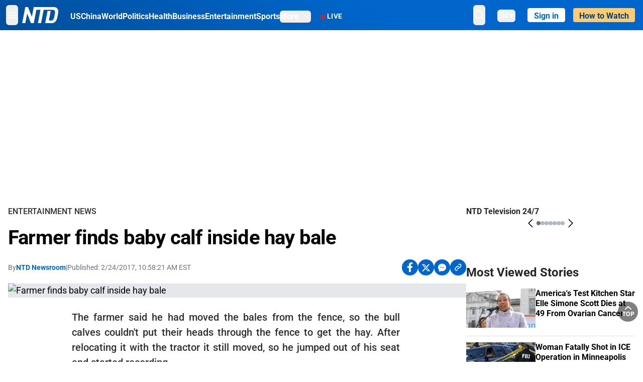

--- FILE ---
content_type: text/html; charset=utf-8
request_url: https://www.ntd.com/hay-bale-will-dancing-beat-cow_41624.html
body_size: 24761
content:
<!DOCTYPE html><html lang="en"><head><meta property="og:site_name" content="NTD"/><meta charSet="UTF-8"/><link rel="icon" type="image/x-icon" href="/favicon.ico" sizes="any"/><link rel="icon" type="image/png" sizes="32x32" href="/images/favicons/ntd-favicon-32x32.png"/><link rel="icon" type="image/png" sizes="16x16" href="/images/favicons/ntd-favicon-16x16.png"/><link rel="apple-touch-icon" href="/images/favicons/ntd-apple-touch-icon-120x120.png"/><link rel="manifest" href="/site.webmanifest"/><meta name="viewport" content="width=device-width,initial-scale=1"/><title>Farmer finds baby calf inside hay bale | NTD</title><meta name="robots" content="index,follow"/><meta name="description" content="NTD - To uplift and inform society by publishing quality content that embodies integrity, dignity, and the best of humanity."/><meta name="twitter:card" content="summary_large_image"/><meta name="twitter:site" content="@NTDNews"/><meta property="og:title" content="Farmer finds baby calf inside hay bale"/><meta property="og:description" content="NTD - To uplift and inform society by publishing quality content that embodies integrity, dignity, and the best of humanity."/><meta property="og:url" content="https://www.ntd.com/hay-bale-will-dancing-beat-cow_41624.html"/><meta property="og:type" content="article"/><meta property="article:published_time" content="2017-02-24T15:58:21.000Z"/><meta property="article:modified_time" content="2017-02-24T17:50:59.000Z"/><meta property="article:section" content="Entertainment News"/><meta property="og:image" content="https://i.ntd.com/assets/uploads/2024/08/id1012364-NTD-News-Family-Photo-1200x630-1.jpg"/><meta property="og:image:alt" content="Farmer finds baby calf inside hay bale"/><meta property="og:image:secure_url" content="https://i.ntd.com/assets/uploads/2024/08/id1012364-NTD-News-Family-Photo-1200x630-1.jpg"/><meta property="og:locale" content="en"/><link rel="canonical" href="https://www.ntd.com/hay-bale-will-dancing-beat-cow_41624.html"/><meta property="build-version" content="3.4.0"/><meta property="keywords" content="moving, farmer, tractor"/><script type="application/ld+json">{"@context":"https://schema.org","@type":"NewsArticle","keywords":"moving, farmer, tractor","description":"","mainEntityOfPage":{"@type":"WebPage","@id":"https://www.ntd.com"},"headline":"Farmer finds baby calf inside hay bale","image":[""],"articleSection":"Entertainment News","dateCreated":"2017-02-24T15:58:21.000Z","datePublished":"2017-02-24T15:58:21.000Z","dateModified":"2017-02-24T17:50:59.000Z","author":{"@type":"Person","name":"NTD"},"publisher":{"@type":"Organization","name":"NTD","logo":{"@type":"ImageObject","url":"https://www.ntd.com/images/ENTD270.jpeg"}},"articleBody":"","isAccessibleForFree":true}</script><script type="application/ld+json">{"@context":"https://schema.org","@type":"BreadcrumbList","itemListElement":[{"@type":"ListItem","position":1,"item":{"@id":"https://www.ntd.com","name":"Home"}},{"@type":"ListItem","position":2,"item":{"@id":"https://www.ntd.com/entertainment","name":"Entertainment News"}}]}</script><meta name="next-head-count" content="29"/><link rel="stylesheet" href="https://subs.epochbase.com/lib/template.css"/><link rel="preconnect" href="https://fonts.googleapis.com"/><link rel="preconnect" href="https://fonts.gstatic.com" crossorigin="anonymous"/><link rel="stylesheet" data-href="https://fonts.googleapis.com/css2?family=Noto+Serif:wght@100..900&amp;display=swap"/><script type="text/javascript">if(/com.ntd./i.test(navigator.userAgent)){window.isApp=true;}</script><link rel="preconnect" href="https://fonts.gstatic.com" crossorigin /><link rel="preload" href="/_next/static/media/6d279439c4de6a8a-s.p.otf" as="font" type="font/otf" crossorigin="anonymous" data-next-font="size-adjust"/><link rel="preload" href="/_next/static/media/d423b8cc6998a42d-s.p.otf" as="font" type="font/otf" crossorigin="anonymous" data-next-font="size-adjust"/><link rel="preload" href="/_next/static/media/87938583ae89d1fb-s.p.otf" as="font" type="font/otf" crossorigin="anonymous" data-next-font="size-adjust"/><link rel="preload" href="/_next/static/media/5f01b218f380ae75-s.p.otf" as="font" type="font/otf" crossorigin="anonymous" data-next-font="size-adjust"/><link rel="preload" href="/_next/static/media/21f44fe78987abb6-s.p.otf" as="font" type="font/otf" crossorigin="anonymous" data-next-font="size-adjust"/><link rel="preload" href="/_next/static/media/366ce60a87b3d93b-s.p.otf" as="font" type="font/otf" crossorigin="anonymous" data-next-font="size-adjust"/><link rel="preload" href="/_next/static/media/69d19f24b6c2f63c-s.p.otf" as="font" type="font/otf" crossorigin="anonymous" data-next-font="size-adjust"/><link rel="preload" href="/_next/static/media/1696dcc4daf6198d-s.p.otf" as="font" type="font/otf" crossorigin="anonymous" data-next-font="size-adjust"/><link rel="preload" href="/_next/static/media/d0316c4a867c73d9-s.p.otf" as="font" type="font/otf" crossorigin="anonymous" data-next-font="size-adjust"/><link rel="preload" href="/_next/static/media/c1b6d0157379a23c-s.p.otf" as="font" type="font/otf" crossorigin="anonymous" data-next-font="size-adjust"/><link rel="preload" href="/_next/static/media/d27c3c4c48653461-s.p.woff2" as="font" type="font/woff2" crossorigin="anonymous" data-next-font="size-adjust"/><link rel="preload" href="/_next/static/media/2329f82f48d3e252-s.p.woff2" as="font" type="font/woff2" crossorigin="anonymous" data-next-font="size-adjust"/><link rel="preload" href="/_next/static/media/4046ec9b7a3cd7ce-s.p.woff2" as="font" type="font/woff2" crossorigin="anonymous" data-next-font="size-adjust"/><link rel="preload" href="/_next/static/media/677590baa4ca2e13-s.p.woff2" as="font" type="font/woff2" crossorigin="anonymous" data-next-font="size-adjust"/><link rel="preload" href="/_next/static/media/48ee0eb829fd67dc-s.p.woff2" as="font" type="font/woff2" crossorigin="anonymous" data-next-font="size-adjust"/><link rel="preload" href="/_next/static/media/bd4e47cdb1b92e8e-s.p.woff2" as="font" type="font/woff2" crossorigin="anonymous" data-next-font="size-adjust"/><link rel="preload" href="/_next/static/media/dedba05d74695149-s.p.woff2" as="font" type="font/woff2" crossorigin="anonymous" data-next-font="size-adjust"/><link rel="preload" href="/_next/static/media/aacbf89b63ff3595-s.p.woff2" as="font" type="font/woff2" crossorigin="anonymous" data-next-font="size-adjust"/><link rel="preload" href="/_next/static/media/d0b56fc3015f351f-s.p.woff2" as="font" type="font/woff2" crossorigin="anonymous" data-next-font="size-adjust"/><link rel="preload" href="/_next/static/css/e5bfd86eeebc37fb.css" as="style"/><link rel="stylesheet" href="/_next/static/css/e5bfd86eeebc37fb.css" data-n-g=""/><link rel="preload" href="/_next/static/css/f09d717aa85bdceb.css" as="style"/><link rel="stylesheet" href="/_next/static/css/f09d717aa85bdceb.css" data-n-p=""/><link rel="preload" href="/_next/static/css/5a5c8557a6fe8041.css" as="style"/><link rel="stylesheet" href="/_next/static/css/5a5c8557a6fe8041.css"/><noscript data-n-css=""></noscript><script defer="" nomodule="" src="/_next/static/chunks/polyfills-42372ed130431b0a.js"></script><script defer="" src="/_next/static/chunks/1033-542a31019ab750d4.js"></script><script defer="" src="/_next/static/chunks/7742-3706c8acab8bc7d3.js"></script><script defer="" src="/_next/static/chunks/5535.3cb1d9be360250dc.js"></script><script defer="" src="/_next/static/chunks/2901-7863ab772e459b67.js"></script><script defer="" src="/_next/static/chunks/5458.805473cf745e0c93.js"></script><script defer="" src="/_next/static/chunks/7912.b5038670c48b053e.js"></script><script src="/_next/static/chunks/webpack-38fd75bee5fa3ec1.js" defer=""></script><script src="/_next/static/chunks/framework-945b357d4a851f4b.js" defer=""></script><script src="/_next/static/chunks/main-e15b98b38f8b9694.js" defer=""></script><script src="/_next/static/chunks/pages/_app-1b2c6b540215ae9c.js" defer=""></script><script src="/_next/static/chunks/6492-a996f978e6c43eb4.js" defer=""></script><script src="/_next/static/chunks/5356-77ab64184dd0c10c.js" defer=""></script><script src="/_next/static/chunks/3545-148a19d9abd9ee9d.js" defer=""></script><script src="/_next/static/chunks/2407-52a061df3b44b04a.js" defer=""></script><script src="/_next/static/chunks/pages/%5Burl%5D-70b65ba4dae397a6.js" defer=""></script><script src="/_next/static/bbcb1d49c185377aff6d67e98564144f08d88bb5/_buildManifest.js" defer=""></script><script src="/_next/static/bbcb1d49c185377aff6d67e98564144f08d88bb5/_ssgManifest.js" defer=""></script><style data-href="https://fonts.googleapis.com/css2?family=Noto+Serif:wght@100..900&display=swap">@font-face{font-family:'Noto Serif';font-style:normal;font-weight:100;font-stretch:normal;font-display:swap;src:url(https://fonts.gstatic.com/l/font?kit=ga6iaw1J5X9T9RW6j9bNVls-hfgvz8JcMofYTa32J4wsL2JAlAhZqFGjww&skey=ff3f102bd67fc93c&v=v33) format('woff')}@font-face{font-family:'Noto Serif';font-style:normal;font-weight:200;font-stretch:normal;font-display:swap;src:url(https://fonts.gstatic.com/l/font?kit=ga6iaw1J5X9T9RW6j9bNVls-hfgvz8JcMofYTa32J4wsL2JAlAhZKFCjww&skey=ff3f102bd67fc93c&v=v33) format('woff')}@font-face{font-family:'Noto Serif';font-style:normal;font-weight:300;font-stretch:normal;font-display:swap;src:url(https://fonts.gstatic.com/l/font?kit=ga6iaw1J5X9T9RW6j9bNVls-hfgvz8JcMofYTa32J4wsL2JAlAhZ9lCjww&skey=ff3f102bd67fc93c&v=v33) format('woff')}@font-face{font-family:'Noto Serif';font-style:normal;font-weight:400;font-stretch:normal;font-display:swap;src:url(https://fonts.gstatic.com/l/font?kit=ga6iaw1J5X9T9RW6j9bNVls-hfgvz8JcMofYTa32J4wsL2JAlAhZqFCjww&skey=ff3f102bd67fc93c&v=v33) format('woff')}@font-face{font-family:'Noto Serif';font-style:normal;font-weight:500;font-stretch:normal;font-display:swap;src:url(https://fonts.gstatic.com/l/font?kit=ga6iaw1J5X9T9RW6j9bNVls-hfgvz8JcMofYTa32J4wsL2JAlAhZmlCjww&skey=ff3f102bd67fc93c&v=v33) format('woff')}@font-face{font-family:'Noto Serif';font-style:normal;font-weight:600;font-stretch:normal;font-display:swap;src:url(https://fonts.gstatic.com/l/font?kit=ga6iaw1J5X9T9RW6j9bNVls-hfgvz8JcMofYTa32J4wsL2JAlAhZdlejww&skey=ff3f102bd67fc93c&v=v33) format('woff')}@font-face{font-family:'Noto Serif';font-style:normal;font-weight:700;font-stretch:normal;font-display:swap;src:url(https://fonts.gstatic.com/l/font?kit=ga6iaw1J5X9T9RW6j9bNVls-hfgvz8JcMofYTa32J4wsL2JAlAhZT1ejww&skey=ff3f102bd67fc93c&v=v33) format('woff')}@font-face{font-family:'Noto Serif';font-style:normal;font-weight:800;font-stretch:normal;font-display:swap;src:url(https://fonts.gstatic.com/l/font?kit=ga6iaw1J5X9T9RW6j9bNVls-hfgvz8JcMofYTa32J4wsL2JAlAhZKFejww&skey=ff3f102bd67fc93c&v=v33) format('woff')}@font-face{font-family:'Noto Serif';font-style:normal;font-weight:900;font-stretch:normal;font-display:swap;src:url(https://fonts.gstatic.com/l/font?kit=ga6iaw1J5X9T9RW6j9bNVls-hfgvz8JcMofYTa32J4wsL2JAlAhZAVejww&skey=ff3f102bd67fc93c&v=v33) format('woff')}@font-face{font-family:'Noto Serif';font-style:normal;font-weight:100 900;font-stretch:100%;font-display:swap;src:url(https://fonts.gstatic.com/s/notoserif/v33/ga6daw1J5X9T9RW6j9bNVls-hfgvz8JcMofYTYf3D33WsNFHuQk.woff2) format('woff2');unicode-range:U+0460-052F,U+1C80-1C8A,U+20B4,U+2DE0-2DFF,U+A640-A69F,U+FE2E-FE2F}@font-face{font-family:'Noto Serif';font-style:normal;font-weight:100 900;font-stretch:100%;font-display:swap;src:url(https://fonts.gstatic.com/s/notoserif/v33/ga6daw1J5X9T9RW6j9bNVls-hfgvz8JcMofYTYf-D33WsNFHuQk.woff2) format('woff2');unicode-range:U+0301,U+0400-045F,U+0490-0491,U+04B0-04B1,U+2116}@font-face{font-family:'Noto Serif';font-style:normal;font-weight:100 900;font-stretch:100%;font-display:swap;src:url(https://fonts.gstatic.com/s/notoserif/v33/ga6daw1J5X9T9RW6j9bNVls-hfgvz8JcMofYTYf2D33WsNFHuQk.woff2) format('woff2');unicode-range:U+1F00-1FFF}@font-face{font-family:'Noto Serif';font-style:normal;font-weight:100 900;font-stretch:100%;font-display:swap;src:url(https://fonts.gstatic.com/s/notoserif/v33/ga6daw1J5X9T9RW6j9bNVls-hfgvz8JcMofYTYf5D33WsNFHuQk.woff2) format('woff2');unicode-range:U+0370-0377,U+037A-037F,U+0384-038A,U+038C,U+038E-03A1,U+03A3-03FF}@font-face{font-family:'Noto Serif';font-style:normal;font-weight:100 900;font-stretch:100%;font-display:swap;src:url(https://fonts.gstatic.com/s/notoserif/v33/ga6daw1J5X9T9RW6j9bNVls-hfgvz8JcMofYTYeGD33WsNFHuQk.woff2) format('woff2');unicode-range:U+0302-0303,U+0305,U+0307-0308,U+0310,U+0312,U+0315,U+031A,U+0326-0327,U+032C,U+032F-0330,U+0332-0333,U+0338,U+033A,U+0346,U+034D,U+0391-03A1,U+03A3-03A9,U+03B1-03C9,U+03D1,U+03D5-03D6,U+03F0-03F1,U+03F4-03F5,U+2016-2017,U+2034-2038,U+203C,U+2040,U+2043,U+2047,U+2050,U+2057,U+205F,U+2070-2071,U+2074-208E,U+2090-209C,U+20D0-20DC,U+20E1,U+20E5-20EF,U+2100-2112,U+2114-2115,U+2117-2121,U+2123-214F,U+2190,U+2192,U+2194-21AE,U+21B0-21E5,U+21F1-21F2,U+21F4-2211,U+2213-2214,U+2216-22FF,U+2308-230B,U+2310,U+2319,U+231C-2321,U+2336-237A,U+237C,U+2395,U+239B-23B7,U+23D0,U+23DC-23E1,U+2474-2475,U+25AF,U+25B3,U+25B7,U+25BD,U+25C1,U+25CA,U+25CC,U+25FB,U+266D-266F,U+27C0-27FF,U+2900-2AFF,U+2B0E-2B11,U+2B30-2B4C,U+2BFE,U+3030,U+FF5B,U+FF5D,U+1D400-1D7FF,U+1EE00-1EEFF}@font-face{font-family:'Noto Serif';font-style:normal;font-weight:100 900;font-stretch:100%;font-display:swap;src:url(https://fonts.gstatic.com/s/notoserif/v33/ga6daw1J5X9T9RW6j9bNVls-hfgvz8JcMofYTYf1D33WsNFHuQk.woff2) format('woff2');unicode-range:U+0102-0103,U+0110-0111,U+0128-0129,U+0168-0169,U+01A0-01A1,U+01AF-01B0,U+0300-0301,U+0303-0304,U+0308-0309,U+0323,U+0329,U+1EA0-1EF9,U+20AB}@font-face{font-family:'Noto Serif';font-style:normal;font-weight:100 900;font-stretch:100%;font-display:swap;src:url(https://fonts.gstatic.com/s/notoserif/v33/ga6daw1J5X9T9RW6j9bNVls-hfgvz8JcMofYTYf0D33WsNFHuQk.woff2) format('woff2');unicode-range:U+0100-02BA,U+02BD-02C5,U+02C7-02CC,U+02CE-02D7,U+02DD-02FF,U+0304,U+0308,U+0329,U+1D00-1DBF,U+1E00-1E9F,U+1EF2-1EFF,U+2020,U+20A0-20AB,U+20AD-20C0,U+2113,U+2C60-2C7F,U+A720-A7FF}@font-face{font-family:'Noto Serif';font-style:normal;font-weight:100 900;font-stretch:100%;font-display:swap;src:url(https://fonts.gstatic.com/s/notoserif/v33/ga6daw1J5X9T9RW6j9bNVls-hfgvz8JcMofYTYf6D33WsNFH.woff2) format('woff2');unicode-range:U+0000-00FF,U+0131,U+0152-0153,U+02BB-02BC,U+02C6,U+02DA,U+02DC,U+0304,U+0308,U+0329,U+2000-206F,U+20AC,U+2122,U+2191,U+2193,U+2212,U+2215,U+FEFF,U+FFFD}</style></head><body><noscript><iframe src="https://www.googletagmanager.com/ns.html?id=GTM-K52XVPF" height="0" width="0" style="display:none;visibility:hidden"></iframe></noscript><div id="__next"><div lang="en"><div class="__variable_315db8 __variable_ae7e04 __variable_8c00a5 font-roboto" id="headlessui-portal-root"><div class="relative z-10 bg-white dark:bg-black"><div style="background:linear-gradient(208deg, #0066CB 41.12%, #004181 131.51%)" class="Header_header__ds50R sticky top-0 z-[1200]"><div class="mx-auto flex h-[60px] max-w-[1300px] items-center justify-between gap-4 px-4 py-2 md:justify-between 2xl:px-0"><div class="flex items-center"><div class="" data-headlessui-state=""><div class="flex flex-none items-center sm:space-x-1"><button type="button" class="-ml-1 mr-2 inline-flex items-center justify-center rounded-md py-2 text-white focus:outline-none sm:mr-0" id="headlessui-popover-button-:R2mt6:" aria-expanded="false" data-headlessui-state=""><span class="sr-only">Open menu</span><svg xmlns="http://www.w3.org/2000/svg" fill="none" viewBox="0 0 24 24" stroke-width="1.5" stroke="currentColor" aria-hidden="true" class="size-6"><path stroke-linecap="round" stroke-linejoin="round" d="M3.75 6.75h16.5M3.75 12h16.5m-16.5 5.25h16.5"></path></svg></button></div></div><a class="contents" href="/"><span class="sr-only">NTD Television</span><img class="mr-4 w-[58px] sm:ml-2 sm:mr-6 sm:w-[72px]" src="https://i.ntd.com/assets/themes/ntd/images/NTDLogo.svg" alt="NTD Television" width="300" height="132" title="NTD Television"/></a><div class="hidden w-auto xl:block"><div class="mt-1 flex items-center justify-between gap-x-5"><a href="/us" class="flex-shrink-0"><span class="w-full text-base font-bold text-white">US</span></a><a href="/china" class="flex-shrink-0"><span class="w-full text-base font-bold text-white">China</span></a><a href="/world" class="flex-shrink-0"><span class="w-full text-base font-bold text-white">World</span></a><a href="/politics" class="flex-shrink-0"><span class="w-full text-base font-bold text-white">Politics</span></a><a href="/health-news" class="flex-shrink-0"><span class="w-full text-base font-bold text-white">Health</span></a><a href="/business" class="flex-shrink-0"><span class="w-full text-base font-bold text-white">Business</span></a><a href="/entertainment" class="flex-shrink-0"><span class="w-full text-base font-bold text-white">Entertainment</span></a><a href="/sports" class="flex-shrink-0"><span class="w-full text-base font-bold text-white">Sports</span></a><nav class="space-x-10"><div class="relative" data-headlessui-state=""><button type="button" class="group inline-flex items-center rounded-md text-base font-bold text-white focus:outline-none" id="headlessui-popover-button-:R16mt6:" aria-expanded="false" data-headlessui-state=""><span class="min-w-fit">More</span><svg xmlns="http://www.w3.org/2000/svg" viewBox="0 0 24 24" fill="currentColor" aria-hidden="true" class="mb-0.5 ml-2 w-4 fill-white"><path fill-rule="evenodd" d="M12.53 16.28a.75.75 0 01-1.06 0l-7.5-7.5a.75.75 0 011.06-1.06L12 14.69l6.97-6.97a.75.75 0 111.06 1.06l-7.5 7.5z" clip-rule="evenodd"></path></svg></button></div></nav></div></div><a class="mt-1 hidden flex-shrink-0 items-center gap-1 px-4 xl:flex" href="/live"><span class="animate-pulse text-[26px] leading-3 text-[#EC1D19]">●</span><span class="text-sm font-semibold tracking-wide text-white">LIVE</span></a></div><div class="flex items-center"><div data-headlessui-state=""><button type="button" class="mr-6 hidden items-center justify-center rounded-md py-2 text-white focus:outline-none sm:inline-flex" id="headlessui-popover-button-:R36t6:" aria-expanded="false" data-headlessui-state=""><span class="sr-only">search</span><svg xmlns="http://www.w3.org/2000/svg" fill="none" viewBox="0 0 24 24" stroke-width="1.5" stroke="currentColor" aria-hidden="true" class="size-6 stroke-white"><path stroke-linecap="round" stroke-linejoin="round" d="M21 21l-5.197-5.197m0 0A7.5 7.5 0 105.196 5.196a7.5 7.5 0 0010.607 10.607z"></path></svg></button></div><nav class="hidden space-x-10 sm:flex"><div class="relative" data-headlessui-state=""><button type="button" class="group mr-6 mt-1 inline-flex items-center rounded-md text-[16px] font-medium text-white focus:outline-none focus:ring-0" id="headlessui-popover-button-:R56t6:" aria-expanded="false" data-headlessui-state=""><span class="min-w-fit">EN</span><span>▼</span></button></div></nav><div id="login_wrapper" class=""></div><a class="pb-0.25 ml-2 h-7 flex-shrink-0 rounded bg-[#FFCB71] px-2 pt-1 !text-[#004181] md:ml-4 md:px-3" href="/watch"><div class="text-base font-semibold">How to Watch</div></a></div></div></div><!--$--><div class="m-auto items-center justify-center overflow-hidden print:hidden hidden md:flex" style="min-height:314px"><div id="article_top_ads"></div></div><!--/$--><div class="post theme"><main class="main mx-auto max-w-[1300px] gap-11 px-4 xl:flex 2xl:px-0"><div class="w-full flex-1 pt-6 lg:px-0 lg:pt-9 xl:w-[920px]"><article class="bg-white"><header><div data-label="post-default-breadcrumbs" class="theme-app-hidden scroll flex items-center gap-2 whitespace-nowrap uppercase text-sm text-[#2f2f2f] font-medium leading-tight lg:text-base lg:leading-snug mb-4"><a class="" href="/entertainment">Entertainment News</a></div><h1 class="mb-4 max-w-4xl text-[26px] font-bold leading-[120%] tracking-[-0.52px] lg:text-[40px] lg:leading-tight lg:tracking-[-0.8px]">Farmer finds baby calf inside hay bale</h1><div class="flex flex-col flex-wrap gap-1.5 text-sm text-[#6B7280] md:flex-row md:items-center mb-4 mt-[18px]"><div class="flex items-center gap-2 text-sm"><div class="flex flex-col"><div class="item-center flex gap-2">By<div class="font-bold text-[#0066CB]"><a class="no-underline hover:underline" href="/author/ntd-newsroom">NTD Newsroom</a></div></div><div class="item-center flex flex-col flex-wrap divide-gray-200 text-gray-800 xs:flex-row xs:gap-3 xs:divide-x"></div></div></div><div class="hidden md:block">|</div><span>Published:<!-- --> <!-- -->2/24/2017, 10:58:21 AM EST</span><div class="hidden flex-1 md:block"></div><!--$--><div class="flex gap-2 items-center"><button data-tip="Share on Facebook" class="bg-[#0066CB] rounded-full size-8 justify-center items-center flex just text-white" type="button"><svg viewBox="0 0 11 17" fill="none" xmlns="http://www.w3.org/2000/svg" class="size-5"><g clip-path="url(#facebook_svg__a)"><path d="m9.343 9.393.457-2.99H6.944v-1.94c0-.818.4-1.615 1.678-1.615H9.92V.303S8.742.1 7.616.1c-2.352 0-3.89 1.431-3.89 4.024v2.278H1.113v2.99h2.615v7.227h3.217V9.393h2.4Z" fill="currentColor"></path></g><defs><clipPath id="facebook_svg__a"><path fill="currentColor" transform="translate(.377 .1)" d="M0 0h10.279v16.519H0z"></path></clipPath></defs></svg></button><button data-tip="Share on Twitter" class="bg-[#0066CB] rounded-full size-8 justify-center items-center flex just text-white" type="button"><svg width="18" height="15" fill="none" xmlns="http://www.w3.org/2000/svg" class=""><path fill-rule="evenodd" clip-rule="evenodd" d="M5.925.695H.684L6.898 8.29l-5.817 6.37H3.77l4.4-4.818 3.906 4.774h5.242L10.922 6.8l.01.014L16.44.784h-2.687l-4.09 4.478L5.925.695Zm-2.348 1.33h1.632l9.215 11.26h-1.632L3.577 2.025Z" fill="#fff"></path></svg></button><button class="bg-[#0066CB] rounded-full size-8 justify-center items-center flex just text-white" type="button" data-tip="Copy link"><svg xmlns="http://www.w3.org/2000/svg" viewBox="0 0 24 24" fill="currentColor" aria-hidden="true" class="size-5"><path fill-rule="evenodd" d="M4.804 21.644A6.707 6.707 0 006 21.75a6.721 6.721 0 003.583-1.029c.774.182 1.584.279 2.417.279 5.322 0 9.75-3.97 9.75-9 0-5.03-4.428-9-9.75-9s-9.75 3.97-9.75 9c0 2.409 1.025 4.587 2.674 6.192.232.226.277.428.254.543a3.73 3.73 0 01-.814 1.686.75.75 0 00.44 1.223zM8.25 10.875a1.125 1.125 0 100 2.25 1.125 1.125 0 000-2.25zM10.875 12a1.125 1.125 0 112.25 0 1.125 1.125 0 01-2.25 0zm4.875-1.125a1.125 1.125 0 100 2.25 1.125 1.125 0 000-2.25z" clip-rule="evenodd"></path></svg></button><div class="flex cursor-pointer items-center gap-1" id="share_now"><button class="bg-[#0066CB] rounded-full size-8 justify-center items-center flex just text-white" type="button" data-tip="Share"><svg xmlns="http://www.w3.org/2000/svg" width="32" height="32" fill="none"><circle cx="16" cy="16" r="16" fill="#0066CB"></circle><path d="M18.988 8.727c-.303.017-.605.052-.89.158-.454.175-.89.438-1.26.825a.86.86 0 0 0-.262.276.906.906 0 0 0 .118 1.085.835.835 0 0 0 .316.208.806.806 0 0 0 .722-.084.86.86 0 0 0 .265-.274c.185-.193.403-.299.638-.386.587-.211 1.31-.123 1.78.386.654.684.654 1.825 0 2.528l-2.519 2.633c-.739.772-1.343.842-1.78.825-.436-.018-.688-.228-.688-.228a.827.827 0 0 0-.645-.084.837.837 0 0 0-.296.155.878.878 0 0 0-.217.262.917.917 0 0 0 .319 1.211s.57.387 1.41.44c.84.052 2.015-.282 3.039-1.37l2.518-2.633c1.31-1.37 1.31-3.581 0-4.933a3.225 3.225 0 0 0-1.628-.93c-.303-.07-.638-.07-.94-.053v-.017Zm-3.358 4.055c-.84-.036-1.998.263-2.989 1.316l-2.518 2.633c-1.31 1.37-1.31 3.581 0 4.933.94.983 2.283 1.264 3.458.825.454-.175.89-.439 1.26-.825a.86.86 0 0 0 .262-.277.905.905 0 0 0-.118-1.085.836.836 0 0 0-.316-.207.804.804 0 0 0-.722.083.86.86 0 0 0-.265.275c-.185.193-.403.298-.638.386-.588.21-1.31.123-1.78-.386-.654-.685-.654-1.826 0-2.528l2.519-2.633c.671-.702 1.259-.79 1.73-.773.47.018.788.158.788.158a.82.82 0 0 0 .697.152.825.825 0 0 0 .328-.165.87.87 0 0 0 .23-.296.91.91 0 0 0-.197-1.052.828.828 0 0 0-.32-.183s-.57-.351-1.41-.386v.035Z" fill="#fff"></path></svg></button><div></div></div></div><!--/$--></div></header><figure><img src="" alt="Farmer finds baby calf inside hay bale" class="w-full bg-gray-100 object-cover aspect-video"/></figure><div data-post-content="true" class="post_content" id="post_content" data-testid="post_content"><div class="my-5"><p style="text-align: justify;">The farmer said he had moved the bales from the fence, so the bull calves couldn't put their heads through the fence to get the hay. After relocating it with the tractor it still moved, so he jumped out of his seat and started recording.</p>https://youtu.be/Ob9kmAfWzlg</div><p>It turned out that Jax, the 7-month-old bull calf had jumped the fence to play with the hay.</p></div><!--$--><div class="m-auto items-center justify-center overflow-hidden print:hidden hidden md:flex" style="min-height:314px;padding:32px 8px 32px 8px"><div id="article_below_ads"></div></div><!--/$--><!--$--><div class="m-auto flex items-center justify-center overflow-hidden print:hidden md:hidden" style="min-height:314px;padding:32px 8px 32px 8px"><div id="below_article_mobile_ads"></div></div><!--/$--><section class="not-format" id="article-comment"><div class="space-y-3 lg:mt-8"><div><iframe src="" width="100%" height="100%"></iframe></div></div></section></article><aside aria-label="Recommendations" class="bg-white py-8 dark:bg-gray-900"><!--$--><h2 class="mb-3 text-2xl font-bold dark:text-white">Recommendations</h2><div class="grid gap-6 md:grid-cols-3"><article class="flex flex-col"><a class="" data-thumbnail="true" target="" href="/usda-suspends-payment-to-minnesotas-food-programs-over-suspected-fraud_1118536.html" data-testid="post-thumbnail"><img alt="USDA Suspends Payment to Minnesota’s Food Programs Over Suspected Fraud" loading="lazy" width="600" height="400" decoding="async" data-nimg="1" class="w-full overflow-hidden bg-gray-100 object-cover aspect-video" style="color:transparent" src="https://i.ntd.com/assets/uploads/2026/01/id1118537-GettyImages-2250790687.jpg-900x506.webp"/></a><a data-title="true" target="" href="/usda-suspends-payment-to-minnesotas-food-programs-over-suspected-fraud_1118536.html"><h3 class="text-heading mt-2.5 text-base font-semibold">USDA Suspends Payment to Minnesota’s Food Programs Over Suspected Fraud</h3></a></article><article class="flex flex-col"><a class="" data-thumbnail="true" target="" href="/trump-says-oil-companies-will-spend-100-billion-in-venezuela_1118506.html" data-testid="post-thumbnail"><img alt="Trump Says Oil Companies Will Spend $100 Billion in Venezuela" loading="lazy" width="600" height="400" decoding="async" data-nimg="1" class="w-full overflow-hidden bg-gray-100 object-cover aspect-video" style="color:transparent" src="https://i.ntd.com/assets/uploads/2026/01/id1118507-Trump-hosts-oil-companies.jpg-900x506.webp"/></a><a data-title="true" target="" href="/trump-says-oil-companies-will-spend-100-billion-in-venezuela_1118506.html"><h3 class="text-heading mt-2.5 text-base font-semibold">Trump Says Oil Companies Will Spend $100 Billion in Venezuela</h3></a></article><article class="flex flex-col"><a class="" data-thumbnail="true" target="" href="/treasury-targets-somali-linked-fraud-in-minnesota-amid-terrorist-financing-concerns_1118473.html" data-testid="post-thumbnail"><img alt="Treasury Targets Somali-Linked Fraud in Minnesota Amid Terrorist Financing Concerns" loading="lazy" width="600" height="400" decoding="async" data-nimg="1" class="w-full overflow-hidden bg-gray-100 object-cover aspect-video" style="color:transparent" src="https://i.ntd.com/assets/uploads/2026/01/id1118474-Bessent-GettyImages-2247221254.jpg-900x506.webp"/></a><a data-title="true" target="" href="/treasury-targets-somali-linked-fraud-in-minnesota-amid-terrorist-financing-concerns_1118473.html"><h3 class="text-heading mt-2.5 text-base font-semibold">Treasury Targets Somali-Linked Fraud in Minnesota Amid Terrorist Financing Concerns</h3></a></article><article class="flex flex-col"><a class="" data-thumbnail="true" target="" href="/us-intercepts-5th-sanctioned-tanker-in-the-caribbean-sea_1118413.html" data-testid="post-thumbnail"><img alt="US Intercepts 5th Sanctioned Tanker in the Caribbean Sea" loading="lazy" width="600" height="400" decoding="async" data-nimg="1" class="w-full overflow-hidden bg-gray-100 object-cover aspect-video" style="color:transparent" src="https://i.ntd.com/assets/uploads/2026/01/id1118415-tanker-Olina.jpg-900x506.webp"/></a><a data-title="true" target="" href="/us-intercepts-5th-sanctioned-tanker-in-the-caribbean-sea_1118413.html"><h3 class="text-heading mt-2.5 text-base font-semibold">US Intercepts 5th Sanctioned Tanker in the Caribbean Sea</h3></a></article><article class="flex flex-col"><a class="" data-thumbnail="true" target="" href="/trump-cancels-second-wave-of-attacks-on-venezuela-due-to-countrys-cooperation-with-us_1118391.html" data-testid="post-thumbnail"><img alt="Trump Cancels ‘Second Wave’ of Attacks on Venezuela Due to Country’s Cooperation With US" loading="lazy" width="600" height="400" decoding="async" data-nimg="1" class="w-full overflow-hidden bg-gray-100 object-cover aspect-video" style="color:transparent" src="https://i.ntd.com/assets/uploads/2026/01/id1118075-GettyImages-2253959925-sb.jpg-900x506.webp"/></a><a data-title="true" target="" href="/trump-cancels-second-wave-of-attacks-on-venezuela-due-to-countrys-cooperation-with-us_1118391.html"><h3 class="text-heading mt-2.5 text-base font-semibold">Trump Cancels ‘Second Wave’ of Attacks on Venezuela Due to Country’s Cooperation With US</h3></a></article><article class="flex flex-col"><a class="" data-thumbnail="true" target="" href="/walz-authorizes-minnesota-national-guard-to-support-local-law-enforcement_1118290.html" data-testid="post-thumbnail"><img alt="Walz Authorizes Minnesota National Guard to Support Local Law Enforcement" loading="lazy" width="600" height="400" decoding="async" data-nimg="1" class="w-full overflow-hidden bg-gray-100 object-cover aspect-video" style="color:transparent" src="https://i.ntd.com/assets/uploads/2026/01/id1118327-Minneapolis-shooting-GettyImages-2254675964.jpg-900x506.webp"/></a><a data-title="true" target="" href="/walz-authorizes-minnesota-national-guard-to-support-local-law-enforcement_1118290.html"><h3 class="text-heading mt-2.5 text-base font-semibold">Walz Authorizes Minnesota National Guard to Support Local Law Enforcement</h3></a></article><article class="flex flex-col"><a class="" data-thumbnail="true" target="" href="/trump-orders-his-representatives-to-buy-200-billion-in-mortgage-bonds_1118288.html" data-testid="post-thumbnail"><img alt="Trump Orders His &#x27;Representatives&#x27; to Buy $200 Billion in Mortgage Bonds" loading="lazy" width="600" height="400" decoding="async" data-nimg="1" class="w-full overflow-hidden bg-gray-100 object-cover aspect-video" style="color:transparent" src="https://i.ntd.com/assets/uploads/2025/10/id1096969-House-sale_1-900x506.jpg"/></a><a data-title="true" target="" href="/trump-orders-his-representatives-to-buy-200-billion-in-mortgage-bonds_1118288.html"><h3 class="text-heading mt-2.5 text-base font-semibold">Trump Orders His &#x27;Representatives&#x27; to Buy $200 Billion in Mortgage Bonds</h3></a></article><article class="flex flex-col"><a class="" data-thumbnail="true" target="" href="/house-passes-3-year-extension-of-obamacare-subsidies_1118280.html" data-testid="post-thumbnail"><img alt="House Passes 3-Year Extension of Obamacare Subsidies" loading="lazy" width="600" height="400" decoding="async" data-nimg="1" class="w-full overflow-hidden bg-gray-100 object-cover aspect-video" style="color:transparent" src="https://i.ntd.com/assets/uploads/2026/01/id1118281-1.tagreuters.com2025binary_LYNXMPELAO19D-FILEDIMAGE.jpg-900x506.webp"/></a><a data-title="true" target="" href="/house-passes-3-year-extension-of-obamacare-subsidies_1118280.html"><h3 class="text-heading mt-2.5 text-base font-semibold">House Passes 3-Year Extension of Obamacare Subsidies</h3></a></article><article class="flex flex-col"><a class="" data-thumbnail="true" target="" href="/rubio-to-meet-danish-leaders-to-discuss-greenland-next-week_1118217.html" data-testid="post-thumbnail"><img alt="Rubio to Meet Danish Leaders to Discuss Greenland Next Week" loading="lazy" width="600" height="400" decoding="async" data-nimg="1" class="w-full overflow-hidden bg-gray-100 object-cover aspect-video" style="color:transparent" src="https://i.ntd.com/assets/uploads/2026/01/id1118218-AP26007575435415.jpg-900x506.webp"/></a><a data-title="true" target="" href="/rubio-to-meet-danish-leaders-to-discuss-greenland-next-week_1118217.html"><h3 class="text-heading mt-2.5 text-base font-semibold">Rubio to Meet Danish Leaders to Discuss Greenland Next Week</h3></a></article></div><!--/$--><!--$--><div id="rc-widget-f17013" data-rc-widget="true" data-widget-host="habitat" data-endpoint="//trends.revcontent.com" data-widget-id="283883" class="block" style="margin:20px 0px 0px 0px"></div><!--/$--><!--$--><div id="partnership" class="block"><div id="unit_95162"><a href="https://mixi.media/" rel="nofollow"></a></div></div><!--/$--></aside></div><!--$--><aside role="sidebar" class="xl:w-[336px] post pt-6 lg:pt-9 space-y-14 [&amp;&gt;*:nth-child(2)]:!mt-[30px]"><div class="aspect-video bg-gray-100"></div><!--$--><div class="mb-5 hidden xl:block"><div class="text-2xl font-bold text-heading">Most Viewed Stories</div><div class=""><div class="my-4 flex gap-3"><a href="/americas-test-kitchen-star-elle-simone-scott-dies-at-49-from-ovarian-cancer_1118207.html"><div class="flex items-start gap-3"><div class="shrink-0 overflow-hidden w-[138px]"><img alt="America&#x27;s Test Kitchen Star Elle Simone Scott Dies at 49 From Ovarian Cancer" loading="lazy" width="600" height="400" decoding="async" data-nimg="1" class="w-full overflow-hidden bg-gray-100 object-cover aspect-video" style="color:transparent" src="https://i.ntd.com/assets/uploads/2026/01/id1118214-GettyImages-1187681706.jpg-900x506.webp"/></div><h3 class="text-base line-clamp-2 flex-1 font-semibold leading-tight line-clamp-4">America&#x27;s Test Kitchen Star Elle Simone Scott Dies at 49 From Ovarian Cancer</h3></div></a></div><div class="my-4 flex gap-3 border-t pt-3"><a href="/woman-fatally-shot-after-driving-vehicle-toward-ice-agents-in-minneapolis_1117959.html"><div class="flex items-start gap-3"><div class="shrink-0 overflow-hidden w-[138px]"><img alt="Woman Fatally Shot in ICE Operation in Minneapolis Identified" loading="lazy" width="600" height="400" decoding="async" data-nimg="1" class="w-full overflow-hidden bg-gray-100 object-cover aspect-video" style="color:transparent" src="https://i.ntd.com/assets/uploads/2026/01/id1118209-Minneapolis-shooting-AP26007639250904.jpg-900x506.webp"/></div><h3 class="text-base line-clamp-2 flex-1 font-semibold leading-tight line-clamp-4">Woman Fatally Shot in ICE Operation in Minneapolis Identified</h3></div></a></div><div class="my-4 flex gap-3 border-t pt-3"><a href="/trump-says-us-will-begin-strikes-on-cartels-in-mexico-2_1118361.html"><div class="flex items-start gap-3"><div class="shrink-0 overflow-hidden w-[138px]"><img alt="Trump Says US Will Begin Land Strikes on Cartels in Mexico" loading="lazy" width="600" height="400" decoding="async" data-nimg="1" class="w-full overflow-hidden bg-gray-100 object-cover aspect-video" style="color:transparent" src="https://i.ntd.com/assets/uploads/2026/01/id1118363-EpochImages-4361449239-xl-April.jpg-900x506.webp"/></div><h3 class="text-base line-clamp-2 flex-1 font-semibold leading-tight line-clamp-4">Trump Says US Will Begin Land Strikes on Cartels in Mexico</h3></div></a></div><div class="my-4 flex gap-3 border-t pt-3"><a href="/texas-issues-warning-about-unsolicited-seed-packages-from-china_1118154.html"><div class="flex items-start gap-3"><div class="shrink-0 overflow-hidden w-[138px]"><img alt="Texas Issues Warning About Unsolicited Seed Packages From China" loading="lazy" width="600" height="400" decoding="async" data-nimg="1" class="w-full overflow-hidden bg-gray-100 object-cover aspect-video" style="color:transparent" src="https://i.ntd.com/assets/uploads/2026/01/id1118155-image_13402945821767638153967-1.png.webp"/></div><h3 class="text-base line-clamp-2 flex-1 font-semibold leading-tight line-clamp-4">Texas Issues Warning About Unsolicited Seed Packages From China</h3></div></a></div><div class="my-4 flex gap-3 border-t pt-3"><a href="/walz-authorizes-minnesota-national-guard-to-support-local-law-enforcement_1118290.html"><div class="flex items-start gap-3"><div class="shrink-0 overflow-hidden w-[138px]"><img alt="Walz Authorizes Minnesota National Guard to Support Local Law Enforcement" loading="lazy" width="600" height="400" decoding="async" data-nimg="1" class="w-full overflow-hidden bg-gray-100 object-cover aspect-video" style="color:transparent" src="https://i.ntd.com/assets/uploads/2026/01/id1118327-Minneapolis-shooting-GettyImages-2254675964.jpg-900x506.webp"/></div><h3 class="text-base line-clamp-2 flex-1 font-semibold leading-tight line-clamp-4">Walz Authorizes Minnesota National Guard to Support Local Law Enforcement</h3></div></a></div><div class="my-4 flex gap-3 border-t pt-3"><a href="/us-to-withdraw-from-66-international-bodies-treaties_1118035.html"><div class="flex items-start gap-3"><div class="shrink-0 overflow-hidden w-[138px]"><img alt="US to Withdraw From 66 International Bodies, Treaties" loading="lazy" width="600" height="400" decoding="async" data-nimg="1" class="w-full overflow-hidden bg-gray-100 object-cover aspect-video" style="color:transparent" src="https://i.ntd.com/assets/uploads/2025/09/id1089375-CP1717910151.jpg-900x506.webp"/></div><h3 class="text-base line-clamp-2 flex-1 font-semibold leading-tight line-clamp-4">US to Withdraw From 66 International Bodies, Treaties</h3></div></a></div></div></div><!--/$--><div class="sticky top-0"><!--$--><div class="m-auto items-center justify-center overflow-hidden print:hidden hidden md:flex" style="min-height:314px;padding:32px 8px 32px 8px"><div id="article_siderbar_sticky_ads"></div></div><!--/$--></div></aside><!--/$--></main><div class="my-10 md:my-20"><!--$--><div class="m-auto items-center justify-center overflow-hidden print:hidden hidden md:flex" style="min-height:154px;padding:32px 8px 32px 8px"><div id="end_article_ads"></div></div><!--/$--></div></div><footer style="background:linear-gradient(180deg, #0066CB 0%, #003365 100.37%)" class="Footer_footer__MddMJ mx-auto flex w-full"><div class="mx-auto flex w-full max-w-[950px] flex-col items-center space-y-8 p-5 py-10 text-center text-white"><div class="w-full"><form><div class="flex items-center py-4 md:mx-auto lg:mx-0 lg:max-w-none xl:px-0"><div class="flex w-full items-center"><label for="search" class="sr-only">Search</label><div class="relative flex w-full items-center rounded-[12px] border border-gray-300 bg-white px-3"><svg xmlns="http://www.w3.org/2000/svg" fill="none" viewBox="0 0 24 24" stroke-width="1.5" stroke="currentColor" aria-hidden="true" class="size-5 stroke-[#B1B1B1]"><path stroke-linecap="round" stroke-linejoin="round" d="M21 21l-5.197-5.197m0 0A7.5 7.5 0 105.196 5.196a7.5 7.5 0 0010.607 10.607z"></path></svg><input id="search" class="block w-full border-none text-sm text-heading placeholder-[#B1B1B1] focus:border-gray-900 focus:outline-none focus:ring-0 sm:text-sm" placeholder="Search" type="search" required="" value=""/></div></div></div></form></div><nav class="grid w-full grid-cols-2 gap-10 sm:grid-cols-4"><ul class="col-span-1 space-y-4 text-start text-white"><li class="text-base font-bold uppercase"><a class="hover:!text-white" href="/news">News</a></li><ul class="p-0"><li class="text-sm font-medium leading-7"><a href="/us" class="flex hover:!text-white">US</a></li><li class="text-sm font-medium leading-7"><a href="/china" class="flex hover:!text-white">China</a></li><li class="text-sm font-medium leading-7"><a href="/world" class="flex hover:!text-white">World</a></li><li class="text-sm font-medium leading-7"><a href="/business" class="flex hover:!text-white">Business</a></li><li class="text-sm font-medium leading-7"><a href="/weather" class="flex hover:!text-white">Weather</a></li><li class="text-sm font-medium leading-7"><a href="/health" class="flex hover:!text-white">Health</a></li><li class="text-sm font-medium leading-7"><a href="/science" class="flex hover:!text-white">Sci &amp;Tech</a></li><li class="text-sm font-medium leading-7"><a href="/entertainment" class="flex hover:!text-white">Entertainment</a></li><li class="text-sm font-medium leading-7"><a href="/sports" class="flex hover:!text-white">Sports</a></li></ul></ul><ul class="col-span-1 space-y-4 text-start text-white"><li class="text-base font-bold uppercase"><a class="hover:!text-white" href="/programs">Programs</a></li><ul class="p-0"><li class="text-sm font-medium leading-7"><a href="/ntdplus/capitol-report" class="flex hover:!text-white">Capitol Report</a></li><li class="text-sm font-medium leading-7"><a href="/ntd-evening-news" class="flex hover:!text-white">NTD Evening News</a></li><li class="text-sm font-medium leading-7"><a href="/international-reporters-roundtable" class="flex hover:!text-white">International Roundtable</a></li><li class="text-sm font-medium leading-7"><a href="/ntd-primetime" class="flex hover:!text-white">NTD Primetime</a></li><li class="text-sm font-medium leading-7"><a href="/ntdplus/china-in-focus" class="flex hover:!text-white">China in Focus</a></li><li class="text-sm font-medium leading-7"><a href="/ntdplus/piano-talks" class="flex hover:!text-white">Piano Talks</a></li><li class="text-sm font-medium leading-7"><a href="/ntdplus/vital-signs" class="flex hover:!text-white">Vital Signs</a></li><li class="text-sm font-medium leading-7"><a href="/ntd-news-today" class="flex hover:!text-white">NTD News Today</a></li><li class="text-sm font-medium leading-7"><a href="/programs" class="flex hover:!text-white">View All Shows<svg xmlns="http://www.w3.org/2000/svg" fill="none" viewBox="0 0 24 24" stroke-width="1.5" stroke="currentColor" aria-hidden="true" class="ml-1 w-4 stroke-[3px]"><path stroke-linecap="round" stroke-linejoin="round" d="M8.25 4.5l7.5 7.5-7.5 7.5"></path></svg></a></li></ul></ul><ul class="col-span-1 space-y-4 text-start text-white"><li class="text-base font-bold uppercase"><a class="hover:!text-white" href="/life">Lifestyle</a></li><ul class="p-0"><li class="text-sm font-medium leading-7"><a href="/food" class="flex hover:!text-white">Food</a></li><li class="text-sm font-medium leading-7"><a href="/travel" class="flex hover:!text-white">Travel</a></li><li class="text-sm font-medium leading-7"><a href="/beauty" class="flex hover:!text-white">Beauty</a></li><li class="text-sm font-medium leading-7"><a href="/sports" class="flex hover:!text-white">Sports</a></li><li class="text-sm font-medium leading-7"><a href="/personal-finance" class="flex hover:!text-white">Personal Finance</a></li><li class="text-sm font-medium leading-7"><a href="/inspired" class="flex hover:!text-white">Inspired</a></li></ul></ul><ul class="col-span-1 space-y-4 text-start text-white"><li class="text-base font-bold uppercase"><a class="hover:!text-white" href="/about.htm">About NTD</a></li><ul class="p-0"><li class="text-sm font-medium leading-7"><a href="/about.htm" class="flex hover:!text-white">NTD Profiles</a></li><li class="text-sm font-medium leading-7"><a href="/watch" class="flex hover:!text-white">How to Watch NTD</a></li><li class="text-sm font-medium leading-7"><a href="/newsletter.htm" class="flex hover:!text-white">NTD Newsletters</a></li><li class="text-sm font-medium leading-7"><a href="https://donate.ntd.com/" class="flex hover:!text-white">Support NTD</a></li></ul></ul></nav><div class="flex w-full items-center justify-between gap-6 border-y border-white/30 py-4 text-sm font-medium"><a href="/"><div class="Footer_logo__KJo3D">NTD</div></a><div class="hidden sm:block"><div class="flex w-full flex-wrap gap-6 text-nowrap text-sm font-medium"><a class="hover:!text-white" href="/terms-of-service.htm"><div>Terms of Service</div></a><a class="hover:!text-white" href="/privacy-policy.htm"><div>Privacy Policy</div></a><a class="hover:!text-white" href="https://help.ntd.com/hc/en-us"><div>Contact Us</div></a><a class="hover:!text-white" href="https://help.ntd.com/hc/en-us"><div>Help Center</div></a></div></div><div class="h-[40px] border-white/30 sm:border-l"></div><div class="mx-auto flex max-w-[130px] items-center justify-between gap-6 sm:max-w-full"><div class="hidden text-nowrap sm:block">Follow NTD</div><a href="https://www.facebook.com/NTDTelevision"><svg width="8" height="13" fill="none" xmlns="http://www.w3.org/2000/svg"><path d="M5.332 2.898c-.118 0-.262.06-.432.18-.169.12-.254.299-.254.538v.717h2.006v2.87H4.646V13h-2.64V7.204H0v-2.87h2.006V2.897c0-.368.076-.727.228-1.076.153-.35.369-.658.648-.925.28-.267.605-.483.977-.649A2.965 2.965 0 0 1 5.08 0h2.234v2.898H5.332Z" fill="#fff"></path></svg></a><a href="https://x.com/NTDNews"><svg width="15" height="13" fill="none" xmlns="http://www.w3.org/2000/svg"><path fill-rule="evenodd" clip-rule="evenodd" d="M4.682 0H0l5.551 7.07L.355 13h2.4l3.93-4.485 3.49 4.444h4.682L9.145 5.684l.01.012L14.073.083h-2.4L8.02 4.25 4.682 0ZM2.584 1.238h1.458l8.23 10.483h-1.457L2.585 1.238Z" fill="#fff"></path></svg></a><a href="https://www.instagram.com/ntdnews"><svg width="14" height="14" fill="none" xmlns="http://www.w3.org/2000/svg"><g fill="#fff"><path fill-rule="evenodd" clip-rule="evenodd" d="M6.283.441h.718c2.136 0 2.389.008 3.232.046.78.036 1.204.166 1.486.276.373.145.64.318.92.598.28.28.453.547.598.92.11.282.24.705.275 1.485.039.844.047 1.097.047 3.232 0 2.135-.008 2.388-.047 3.232-.035.78-.166 1.203-.275 1.485-.145.373-.319.639-.599.919-.28.28-.546.453-.92.598-.28.11-.704.24-1.485.276-.843.038-1.096.046-3.232.046s-2.39-.008-3.233-.046c-.78-.036-1.203-.167-1.485-.276a2.478 2.478 0 0 1-.92-.598 2.48 2.48 0 0 1-.6-.92c-.109-.282-.24-.705-.275-1.485C.45 9.386.442 9.132.442 6.996S.45 4.608.488 3.764c.036-.78.166-1.203.276-1.485.145-.373.319-.64.599-.92.28-.28.546-.453.92-.599.282-.11.705-.24 1.485-.276C4.506.451 4.792.441 6.283.44v.002Zm4.988 1.329a.96.96 0 1 0 0 1.92.96.96 0 0 0 0-1.92ZM2.892 7a4.109 4.109 0 1 1 8.218 0 4.109 4.109 0 0 1-8.218 0Z"></path><path d="M7 4.333a2.667 2.667 0 1 1 0 5.333 2.667 2.667 0 0 1 0-5.333Z"></path></g></svg></a><a href="https://www.linkedin.com/company/ntd-television"><svg width="14" height="13" fill="none" xmlns="http://www.w3.org/2000/svg"><path fill-rule="evenodd" clip-rule="evenodd" d="M3.66 1.411C3.641.611 3.068 0 2.137 0 1.208 0 .6.61.6 1.411c0 .785.59 1.413 1.503 1.413h.018c.948 0 1.538-.628 1.538-1.413ZM3.48 3.94H.76v8.17h2.72V3.94Zm6.676-.192c1.79 0 3.132 1.168 3.132 3.678v4.685h-2.72V7.738c0-1.098-.393-1.847-1.378-1.847-.751 0-1.199.505-1.395.993-.072.175-.09.419-.09.663v4.563h-2.72s.036-7.404 0-8.17h2.72v1.156c.361-.556 1.008-1.349 2.451-1.349Z" fill="#fff"></path></svg></a></div></div><div class="block sm:hidden"><div class="flex w-full flex-wrap gap-6 text-nowrap text-sm font-medium"><a class="hover:!text-white" href="/terms-of-service.htm"><div>Terms of Service</div></a><a class="hover:!text-white" href="/privacy-policy.htm"><div>Privacy Policy</div></a><a class="hover:!text-white" href="https://help.ntd.com/hc/en-us"><div>Contact Us</div></a><a class="hover:!text-white" href="https://help.ntd.com/hc/en-us"><div>Help Center</div></a></div></div><div class="Footer_copyright__dXduQ">© Copyright 2016 - <!-- -->2026<!-- --> All Rights Reserved</div><button id="ot-sdk-btn" class="ot-sdk-show-settings mt-4 !border-white !bg-transparent !text-white hover:!bg-transparent">Cookie Settings</button></div><div id="backtotop" class="Footer_backtotop__BBC7l"><button type="button" title="back to top" class="Footer_totop__vYEgy">Back to Top</button></div></footer></div></div></div></div><script id="__NEXT_DATA__" type="application/json">{"props":{"pageProps":{"pageType":"post","metaField":"41624","req":{"query":{"postId":"41624"}},"params":{"url":"hay-bale-will-dancing-beat-cow_41624.html"},"gqlResults":{"news":[{"id":1118536,"publishedAt":1768007251,"title":"USDA Suspends Payment to Minnesota’s Food Programs Over Suspected Fraud","excerpt":"Minnesota and Minneapolis must provide documentation detailing expenditures before federal payments will resume.","updatedAt":1768007251,"postType":"post","hits":70,"authors":[{"termId":53122,"name":"Jill McLaughlin","slug":"jill-mclaughlin","avatar":"https://i.ntd.com/assets/uploads/2024/05/id995751-WEB_JillMcLaughlin.jpg.webp","taxonomy":"creator","termTaxonomyId":53122,"description":"Jill McLaughlin is an award-winning journalist covering politics, environment, and statewide issues. She has been a reporter and editor for newspapers in Oregon, Nevada, and New Mexico. Jill was born in Yosemite National Park and enjoys the majestic outdoors, traveling, golfing, and hiking.","rootSlug":"authors","parent":6038,"uri":"/author/jill-mclaughlin","openToPublic":"on"}],"primaryTerm":{"termId":13919,"name":"Minnesota","slug":"minnesota","ancestors":[{"termId":8,"name":"News","slug":"news","parent":0},{"termId":9,"name":"US News","slug":"us","parent":8},{"termId":81554,"name":"State News","slug":"state-news","parent":9}],"taxonomy":"category","termTaxonomyId":13919,"description":"","rootSlug":"news","parent":81554,"uri":"/minnesota"},"thumbnail":{"original":"https://i.ntd.com/assets/uploads/2026/01/id1118537-GettyImages-2250790687.jpg.webp","url":"https://i.ntd.com/assets/uploads/2026/01/id1118537-GettyImages-2250790687.jpg-900x506.webp","small":"https://i.ntd.com/assets/uploads/2026/01/id1118537-GettyImages-2250790687.jpg-352x220.webp","medium":"https://i.ntd.com/assets/uploads/2026/01/id1118537-GettyImages-2250790687.jpg-600x400.webp","large":"https://i.ntd.com/assets/uploads/2026/01/id1118537-GettyImages-2250790687.jpg-900x506.webp","caption":"Agriculture Secretary Brooke Rollins in Washington on Dec. 8, 2025. (Alex Wong/Getty Images)","width":5075,"height":3384},"uri":"/usda-suspends-payment-to-minnesotas-food-programs-over-suspected-fraud_1118536.html","noAds":"","noComments":false},{"id":1118506,"publishedAt":1767996408,"title":"Trump Says Oil Companies Will Spend $100 Billion in Venezuela","excerpt":"Giant oil companies will be spending at least $100 billion to 'rebuild the capacity and the infrastructure necessary' in Venezuela, the president said.","updatedAt":1767996669,"postType":"post","hits":40,"authors":[{"termId":53076,"name":"Emel Akan","slug":"emel-akan","avatar":"https://i.ntd.com/assets/uploads/2024/05/id995560-15ef0812da90bd74_ttl7dayCNO_WEB_EmelAkan-1.jpg.webp","taxonomy":"creator","termTaxonomyId":53076,"description":"Emel Akan is a senior White House correspondent for The Epoch Times, where she covers the Biden administration. Prior to this role, she covered the economic policies of the Trump administration. Previously, she worked in the financial sector as an investment banker at JPMorgan. She graduated with a master’s degree in business administration from Georgetown University.","rootSlug":"authors","parent":6038,"uri":"/author/emel-akan","openToPublic":"on"}],"primaryTerm":{"termId":9,"name":"US News","slug":"us","ancestors":[{"termId":8,"name":"News","slug":"news","parent":0}],"taxonomy":"category","termTaxonomyId":9,"description":"","rootSlug":"news","parent":8,"uri":"/us"},"thumbnail":{"original":"https://i.ntd.com/assets/uploads/2026/01/id1118507-Trump-hosts-oil-companies.jpg.webp","url":"https://i.ntd.com/assets/uploads/2026/01/id1118507-Trump-hosts-oil-companies.jpg-900x506.webp","small":"https://i.ntd.com/assets/uploads/2026/01/id1118507-Trump-hosts-oil-companies.jpg-352x220.webp","medium":"https://i.ntd.com/assets/uploads/2026/01/id1118507-Trump-hosts-oil-companies.jpg-600x400.webp","large":"https://i.ntd.com/assets/uploads/2026/01/id1118507-Trump-hosts-oil-companies.jpg-900x506.webp","caption":"President Donald Trump (C) speaks during a meeting with U.S. oil companies' executives in the East Room of the White House in Washington on Jan. 9, 2026. (Saul Loeb/AFP)","width":4128,"height":2752},"video":{"id":"54ea4204-3456-415c-9129-8d9d236fe438","url":"https://vod.brightchat.com/assets/54ea4204-3456-415c-9129-8d9d236fe438/playlist.m3u8","duration":5276,"streamType":"live","streamStatus":"ended","streamStartAt":1767989040,"streamEndAt":1767994320,"ratio":"1920:1080"},"uri":"/trump-says-oil-companies-will-spend-100-billion-in-venezuela_1118506.html","noAds":"","noComments":false},{"id":1118473,"publishedAt":1767993189,"title":"Treasury Targets Somali-Linked Fraud in Minnesota Amid Terrorist Financing Concerns","excerpt":"Central to the crackdown is a new geographic targeting order covering Hennepin and Ramsey counties, which include Minneapolis and St. Paul.","updatedAt":1767996438,"postType":"post","hits":65,"authors":[{"termId":53220,"name":"Tom Ozimek","slug":"tom-ozimek","avatar":"https://i.ntd.com/assets/uploads/2024/05/id995714-WEB_TomOzimek-_1.jpg.webp","taxonomy":"creator","termTaxonomyId":53220,"description":"Tom Ozimek is a senior reporter for The Epoch Times. He has a broad background in journalism, deposit insurance, marketing and communications, and adult education.","rootSlug":"authors","parent":6038,"uri":"/author/tom-ozimek","openToPublic":"on"}],"primaryTerm":{"termId":9,"name":"US News","slug":"us","ancestors":[{"termId":8,"name":"News","slug":"news","parent":0}],"taxonomy":"category","termTaxonomyId":9,"description":"","rootSlug":"news","parent":8,"uri":"/us"},"thumbnail":{"original":"https://i.ntd.com/assets/uploads/2026/01/id1118474-Bessent-GettyImages-2247221254.jpg.webp","url":"https://i.ntd.com/assets/uploads/2026/01/id1118474-Bessent-GettyImages-2247221254.jpg-900x506.webp","small":"https://i.ntd.com/assets/uploads/2026/01/id1118474-Bessent-GettyImages-2247221254.jpg-352x220.webp","medium":"https://i.ntd.com/assets/uploads/2026/01/id1118474-Bessent-GettyImages-2247221254.jpg-619x400.webp","large":"https://i.ntd.com/assets/uploads/2026/01/id1118474-Bessent-GettyImages-2247221254.jpg-900x506.webp","caption":"Treasury Secretary Scott Bessent in the Oval Office of the White House on Nov. 21, 2025. (Jim Watson/AFP via Getty Images)","width":3209,"height":2073},"video":{"id":"beb7b1fe-72d8-4af7-af10-02b1f589ddf0","url":"https://vod.brightchat.com/assets/beb7b1fe-72d8-4af7-af10-02b1f589ddf0/playlist.m3u8","duration":952,"streamType":"live","streamStatus":"ended","streamStartAt":1767978420,"streamEndAt":1767979380,"ratio":"1920:1080"},"uri":"/treasury-targets-somali-linked-fraud-in-minnesota-amid-terrorist-financing-concerns_1118473.html","noAds":"","noComments":false},{"id":1118413,"publishedAt":1767971636,"title":"US Intercepts 5th Sanctioned Tanker in the Caribbean Sea","excerpt":"In a pre-dawn move, marines and sailors from Joint Task Force Southern Spear apprehended the Olina \"without incident.\"","updatedAt":1767993233,"postType":"post","hits":180,"authors":[{"termId":53175,"name":"NTD Newsroom","slug":"ntd-newsroom","avatar":"https://i.ntd.com/assets/uploads/2024/05/id996033-NTD-News-logo-square.png.webp","taxonomy":"creator","termTaxonomyId":53175,"description":"NTD Newsroom comprises teams of reporters, editors, and producers assigned to cover breaking news and other stories.\r\n","rootSlug":"authors","parent":6038,"uri":"/author/ntd-newsroom","openToPublic":"on"}],"primaryTerm":{"termId":9,"name":"US News","slug":"us","ancestors":[{"termId":8,"name":"News","slug":"news","parent":0}],"taxonomy":"category","termTaxonomyId":9,"description":"","rootSlug":"news","parent":8,"uri":"/us"},"thumbnail":{"original":"https://i.ntd.com/assets/uploads/2026/01/id1118415-tanker-Olina.jpg.webp","url":"https://i.ntd.com/assets/uploads/2026/01/id1118415-tanker-Olina.jpg-900x506.webp","small":"https://i.ntd.com/assets/uploads/2026/01/id1118415-tanker-Olina.jpg-352x220.webp","medium":"https://i.ntd.com/assets/uploads/2026/01/id1118415-tanker-Olina.jpg-711x400.webp","large":"https://i.ntd.com/assets/uploads/2026/01/id1118415-tanker-Olina.jpg-900x506.webp","caption":"The Olina vessel, in an unclassified video posted by the U.S. Southern Command on Jan. 9, 2026. (NTD screenshot via X)","width":1920,"height":1080},"video":{"id":"a90253f8-bc36-416c-aac1-145d034a9613","url":"https://vod.brightchat.com/assets/a90253f8-bc36-416c-aac1-145d034a9613/playlist.m3u8","duration":80,"ratio":"1920:1080"},"uri":"/us-intercepts-5th-sanctioned-tanker-in-the-caribbean-sea_1118413.html","noAds":"","noComments":false},{"id":1118391,"publishedAt":1767961426,"title":"Trump Cancels ‘Second Wave’ of Attacks on Venezuela Due to Country’s Cooperation With US","excerpt":"Trump is scheduled to meet at the White House on Friday with executives from major oil companies.","updatedAt":1767963244,"postType":"post","hits":204,"authors":[{"termId":53175,"name":"NTD Newsroom","slug":"ntd-newsroom","avatar":"https://i.ntd.com/assets/uploads/2024/05/id996033-NTD-News-logo-square.png.webp","taxonomy":"creator","termTaxonomyId":53175,"description":"NTD Newsroom comprises teams of reporters, editors, and producers assigned to cover breaking news and other stories.\r\n","rootSlug":"authors","parent":6038,"uri":"/author/ntd-newsroom","openToPublic":"on"}],"primaryTerm":{"termId":60395,"name":"Donald Trump","slug":"donald-trump","ancestors":[{"termId":8,"name":"News","slug":"news","parent":0},{"termId":9,"name":"US News","slug":"us","parent":8},{"termId":5990,"name":"Politics","slug":"politics","parent":9}],"taxonomy":"category","termTaxonomyId":60395,"description":"","rootSlug":"news","parent":5990,"uri":"/donald-trump"},"thumbnail":{"original":"https://i.ntd.com/assets/uploads/2026/01/id1118075-GettyImages-2253959925-sb.jpg.webp","url":"https://i.ntd.com/assets/uploads/2026/01/id1118075-GettyImages-2253959925-sb.jpg-900x506.webp","small":"https://i.ntd.com/assets/uploads/2026/01/id1118075-GettyImages-2253959925-sb.jpg-352x220.webp","medium":"https://i.ntd.com/assets/uploads/2026/01/id1118075-GettyImages-2253959925-sb.jpg-600x400.webp","large":"https://i.ntd.com/assets/uploads/2026/01/id1118075-GettyImages-2253959925-sb.jpg-900x506.webp","caption":"President Donald Trump at his Mar-a-Lago club in Palm Beach, Fla., on Dec. 29, 2025. (Joe Raedle/Getty Images)","width":2331,"height":1554},"uri":"/trump-cancels-second-wave-of-attacks-on-venezuela-due-to-countrys-cooperation-with-us_1118391.html","noAds":"","noComments":false},{"id":1118290,"publishedAt":1767925732,"title":"Walz Authorizes Minnesota National Guard to Support Local Law Enforcement","excerpt":"Walz signed a trio of executive orders in preparation for National Guard deployment, saying he has placed troops on standby 'out of an abundance of caution.'","updatedAt":1767939501,"postType":"post","hits":3544,"authors":[{"termId":72069,"name":"Rachel Acenas","slug":"rachel-acenas","avatar":"https://i.ntd.com/assets/uploads/2024/03/id977579-RachelAcenas_WEB.jpg.webp","taxonomy":"creator","termTaxonomyId":72069,"description":"Rachel Acenas is an experienced journalist and TV news reporter and anchor covering breaking stories and contributing original news content for NTD's digital team.","rootSlug":"authors","parent":6038,"uri":"/author/rachel-acenas","openToPublic":"on"}],"primaryTerm":{"termId":13919,"name":"Minnesota","slug":"minnesota","ancestors":[{"termId":8,"name":"News","slug":"news","parent":0},{"termId":9,"name":"US News","slug":"us","parent":8},{"termId":81554,"name":"State News","slug":"state-news","parent":9}],"taxonomy":"category","termTaxonomyId":13919,"description":"","rootSlug":"news","parent":81554,"uri":"/minnesota"},"thumbnail":{"original":"https://i.ntd.com/assets/uploads/2026/01/id1118327-Minneapolis-shooting-GettyImages-2254675964.jpg.webp","url":"https://i.ntd.com/assets/uploads/2026/01/id1118327-Minneapolis-shooting-GettyImages-2254675964.jpg-900x506.webp","small":"https://i.ntd.com/assets/uploads/2026/01/id1118327-Minneapolis-shooting-GettyImages-2254675964.jpg-352x220.webp","medium":"https://i.ntd.com/assets/uploads/2026/01/id1118327-Minneapolis-shooting-GettyImages-2254675964.jpg-600x400.webp","large":"https://i.ntd.com/assets/uploads/2026/01/id1118327-Minneapolis-shooting-GettyImages-2254675964.jpg-900x506.webp","caption":"Border Patrol agents stand guard at the Bishop Henry Whipple Federal Building in Minneapolis on Jan. 8, 2026. (Charly Triballeau/AFP via Getty Images)","width":8192,"height":5464},"video":{"id":"4f3d8df3-36e4-4983-b06c-d448548e73c2","url":"https://vod.brightchat.com/assets/4f3d8df3-36e4-4983-b06c-d448548e73c2/playlist.m3u8","duration":208,"ratio":"1920:1080"},"uri":"/walz-authorizes-minnesota-national-guard-to-support-local-law-enforcement_1118290.html","noAds":"","noComments":false},{"id":1118288,"publishedAt":1767919239,"title":"Trump Orders His 'Representatives' to Buy $200 Billion in Mortgage Bonds","excerpt":"The president said the purchase will drive housing costs down, making it more affordable for Americans to buy homes. \r\n","updatedAt":1767964116,"postType":"post","hits":1103,"authors":[{"termId":53349,"name":"Kimberly Hayek","slug":"kimberly-hayek","avatar":"https://i.ntd.com/assets/uploads/2025/02/id1047057-KimberlyHayek_WEB.jpg.webp","taxonomy":"creator","termTaxonomyId":53349,"description":"Kimberly Hayek is a reporter for The Epoch Times. She covers California news and has worked as an editor and on scene at the U.S.-Mexico border during the 2019 migrant caravan crisis.","rootSlug":"authors","parent":6038,"uri":"/author/kimberly-hayek","openToPublic":"on"}],"primaryTerm":{"termId":59693,"name":"Executive Branch","slug":"executive-branch","ancestors":[{"termId":8,"name":"News","slug":"news","parent":0},{"termId":9,"name":"US News","slug":"us","parent":8},{"termId":5990,"name":"Politics","slug":"politics","parent":9}],"taxonomy":"category","termTaxonomyId":59693,"description":"","rootSlug":"news","parent":5990,"uri":"/executive-branch"},"thumbnail":{"original":"https://i.ntd.com/assets/uploads/2025/10/id1096969-House-sale_1.jpg","url":"https://i.ntd.com/assets/uploads/2025/10/id1096969-House-sale_1-900x506.jpg","small":"https://i.ntd.com/assets/uploads/2025/10/id1096969-House-sale_1-352x220.jpg","medium":"https://i.ntd.com/assets/uploads/2025/10/id1096969-House-sale_1-600x400.jpg","large":"https://i.ntd.com/assets/uploads/2025/10/id1096969-House-sale_1-900x506.jpg","caption":"A ‘For Sale’ sign in front of a home in Arlington, Va., on Aug. 22, 2023. (Andrew Caballero-Reynolds/AFP via Getty Images)","width":8256,"height":5504},"video":{"id":"bc8cbfc1-ff97-4142-a979-197193129964","url":"https://vod.brightchat.com/assets/bc8cbfc1-ff97-4142-a979-197193129964/playlist.m3u8","duration":47,"ratio":"1920:1080"},"uri":"/trump-orders-his-representatives-to-buy-200-billion-in-mortgage-bonds_1118288.html","noAds":"","noComments":false},{"id":1118280,"publishedAt":1767911469,"title":"House Passes 3-Year Extension of Obamacare Subsidies","excerpt":"The measure now heads to the Senate, where 60 votes is required for passage.","updatedAt":1767924793,"postType":"post","hits":1236,"authors":[{"termId":58549,"name":"Lawrence Wilson","slug":"lawrence-wilson","avatar":"https://i.ntd.com/assets/uploads/2024/05/id995860-Lawrence-Wilson-12-2020.jpg.webp","taxonomy":"creator","termTaxonomyId":58549,"description":"Lawrence Wilson covers politics for The Epoch Times.","rootSlug":"authors","parent":6038,"uri":"/author/lawrence-wilson","openToPublic":"on"}],"primaryTerm":{"termId":9,"name":"US News","slug":"us","ancestors":[{"termId":8,"name":"News","slug":"news","parent":0}],"taxonomy":"category","termTaxonomyId":9,"description":"","rootSlug":"news","parent":8,"uri":"/us"},"thumbnail":{"original":"https://i.ntd.com/assets/uploads/2026/01/id1118281-1.tagreuters.com2025binary_LYNXMPELAO19D-FILEDIMAGE.jpg.webp","url":"https://i.ntd.com/assets/uploads/2026/01/id1118281-1.tagreuters.com2025binary_LYNXMPELAO19D-FILEDIMAGE.jpg-900x506.webp","small":"https://i.ntd.com/assets/uploads/2026/01/id1118281-1.tagreuters.com2025binary_LYNXMPELAO19D-FILEDIMAGE.jpg-352x220.webp","medium":"https://i.ntd.com/assets/uploads/2026/01/id1118281-1.tagreuters.com2025binary_LYNXMPELAO19D-FILEDIMAGE.jpg-600x400.webp","large":"https://i.ntd.com/assets/uploads/2026/01/id1118281-1.tagreuters.com2025binary_LYNXMPELAO19D-FILEDIMAGE.jpg-900x506.webp","caption":"A sign on an insurance store advertises Obamacare in San Ysidro, San Diego, Calif., on Oct. 26, 2017. (Mike Blake/Reuters)","width":5981,"height":3987},"uri":"/house-passes-3-year-extension-of-obamacare-subsidies_1118280.html","noAds":"","noComments":false},{"id":1118217,"publishedAt":1767908037,"title":"Rubio to Meet Danish Leaders to Discuss Greenland Next Week","excerpt":"The U.S. Secretary of State indicated no retreat from the Trump administration's ambitions for America to own the strategically important Arctic island.","updatedAt":1767911749,"postType":"post","hits":156,"authors":[{"termId":81753,"name":"Rachel Roberts","slug":"rachel-roberts","avatar":"https://i.ntd.com/assets/uploads/2025/04/id1061128-RachelRoberts_WEB.jpg","taxonomy":"creator","termTaxonomyId":81753,"description":"Rachel Roberts is a London-based journalist with a background in local then national news. She focuses on health and education stories and has a particular interest in vaccines and issues impacting children.","rootSlug":"authors","parent":6038,"uri":"/author/rachel-roberts","openToPublic":"on"}],"primaryTerm":{"termId":9,"name":"US News","slug":"us","ancestors":[{"termId":8,"name":"News","slug":"news","parent":0}],"taxonomy":"category","termTaxonomyId":9,"description":"","rootSlug":"news","parent":8,"uri":"/us"},"thumbnail":{"original":"https://i.ntd.com/assets/uploads/2026/01/id1118218-AP26007575435415.jpg.webp","url":"https://i.ntd.com/assets/uploads/2026/01/id1118218-AP26007575435415.jpg-900x506.webp","small":"https://i.ntd.com/assets/uploads/2026/01/id1118218-AP26007575435415.jpg-352x220.webp","medium":"https://i.ntd.com/assets/uploads/2026/01/id1118218-AP26007575435415.jpg-612x400.webp","large":"https://i.ntd.com/assets/uploads/2026/01/id1118218-AP26007575435415.jpg-900x506.webp","caption":"Secretary of State Marco Rubio arrives for a classified briefing with senators on the situation in Venezuela, at the Capitol in Washington, on Jan. 7, 2026. (AP Photo/J. Scott Applewhite)","width":5559,"height":3633},"uri":"/rubio-to-meet-danish-leaders-to-discuss-greenland-next-week_1118217.html","noAds":"","noComments":false}],"post":{"id":41624,"publishedAt":1487951901,"title":"Farmer finds baby calf inside hay bale","excerpt":"","updatedAt":1487958659,"postType":"post","hits":0,"authors":[{"termId":53441,"name":"Tieu","slug":"tieu","avatar":"","taxonomy":"creator","termTaxonomyId":53441,"description":"","rootSlug":"authors","parent":6038,"uri":"/author/tieu"}],"primaryTerm":{"termId":3,"name":"Entertainment News","slug":"entertainment","ancestors":[{"termId":8,"name":"News","slug":"news","parent":0}],"taxonomy":"category","termTaxonomyId":3,"description":"","rootSlug":"news","parent":8,"uri":"/entertainment"},"content":[{"type":"p","text":"\u003cp style=\"text-align: justify;\"\u003eThe farmer said he had moved the bales from the fence, so the bull calves couldn't put their heads through the fence to get the hay. After relocating it with the tractor it still moved, so he jumped out of his seat and started recording.\u003c/p\u003e\r\nhttps://youtu.be/Ob9kmAfWzlg"},{"type":"p","text":"It turned out that Jax, the 7-month-old bull calf had jumped the fence to play with the hay."}],"uri":"/hay-bale-will-dancing-beat-cow_41624.html","noAds":"","noComments":false,"terms":[{"termId":3,"name":"Entertainment News","slug":"entertainment","taxonomy":"category","termTaxonomyId":3,"description":"","rootSlug":"news","parent":8,"uri":"/entertainment"},{"termId":3316,"name":"moving","slug":"moving","taxonomy":"post_tag","termTaxonomyId":3316,"description":"","parent":0,"uri":"/tag/moving.htm"},{"termId":3934,"name":"farmer","slug":"farmer","taxonomy":"post_tag","termTaxonomyId":3934,"description":"","parent":0,"uri":"/tag/farmer.htm"},{"termId":5247,"name":"tractor","slug":"tractor","taxonomy":"post_tag","termTaxonomyId":5247,"description":"","parent":0,"uri":"/tag/tractor.htm"},{"termId":53441,"name":"Tieu","slug":"tieu","taxonomy":"creator","termTaxonomyId":53441,"description":"","rootSlug":"authors","parent":6038,"uri":"/author/tieu"}],"socialImages":{}},"tvSchedules":[{"time_start":1767848400,"scheduleItemList":[{"episode":10107,"premiere":false,"season":2026,"term_id":0,"time_start":1767848400,"title":"NTD Evening News 10107","__typename":"TVScheduleItemObject"},{"episode":10107,"premiere":false,"season":2026,"term_id":405104,"time_start":1767852000,"title":"Capitol Report 10107","__typename":"TVScheduleItemObject"},{"episode":10107,"premiere":false,"season":2026,"term_id":29416,"time_start":1767855600,"title":"China in Focus 10107","__typename":"TVScheduleItemObject"},{"episode":519,"premiere":false,"season":1,"term_id":405104,"time_start":1767857400,"title":"California Insider 519","__typename":"TVScheduleItemObject"},{"episode":10107,"premiere":false,"season":2026,"term_id":0,"time_start":1767859200,"title":"NTD Evening News 10107","__typename":"TVScheduleItemObject"},{"episode":10107,"premiere":false,"season":2026,"term_id":405104,"time_start":1767862800,"title":"Capitol Report 10107","__typename":"TVScheduleItemObject"},{"episode":10107,"premiere":false,"season":2026,"term_id":0,"time_start":1767866400,"title":"NTD Evening News 10107","__typename":"TVScheduleItemObject"},{"episode":10107,"premiere":false,"season":2026,"term_id":405104,"time_start":1767870000,"title":"Capitol Report 10107","__typename":"TVScheduleItemObject"},{"episode":10108,"premiere":true,"season":2026,"term_id":0,"time_start":1767873600,"title":"NTD Good Morning 10108","__typename":"TVScheduleItemObject"},{"episode":10108,"premiere":true,"season":2026,"term_id":0,"time_start":1767880800,"title":"NTD Good Morning 10108","__typename":"TVScheduleItemObject"},{"episode":10108,"premiere":true,"season":2026,"term_id":0,"time_start":1767884400,"title":"NTD News Today 10108","__typename":"TVScheduleItemObject"},{"episode":10108,"premiere":true,"season":2026,"term_id":0,"time_start":1767898800,"title":"NTD Newsroom 10108","__typename":"TVScheduleItemObject"},{"episode":10108,"premiere":true,"season":2026,"term_id":0,"time_start":1767909600,"title":"NTD Newsroom 10108","__typename":"TVScheduleItemObject"},{"episode":10108,"premiere":true,"season":2026,"term_id":0,"time_start":1767913200,"title":"NTD Evening News 10108","__typename":"TVScheduleItemObject"},{"episode":10108,"premiere":true,"season":2026,"term_id":405104,"time_start":1767916800,"title":"Capitol Report 10108","__typename":"TVScheduleItemObject"},{"episode":10108,"premiere":true,"season":2026,"term_id":29416,"time_start":1767920400,"title":"China in Focus 10108","__typename":"TVScheduleItemObject"},{"episode":5,"premiere":true,"season":74,"term_id":31679,"time_start":1767922200,"title":"American Thought Leaders 05","__typename":"TVScheduleItemObject"},{"episode":10108,"premiere":false,"season":2026,"term_id":0,"time_start":1767924000,"title":"NTD Evening News 10108","__typename":"TVScheduleItemObject"},{"episode":10108,"premiere":false,"season":2026,"term_id":405104,"time_start":1767927600,"title":"Capitol Report 10108","__typename":"TVScheduleItemObject"},{"episode":10108,"premiere":false,"season":2026,"term_id":29416,"time_start":1767931200,"title":"China in Focus 10108","__typename":"TVScheduleItemObject"},{"episode":5,"premiere":false,"season":74,"term_id":31679,"time_start":1767933000,"title":"American Thought Leaders 05","__typename":"TVScheduleItemObject"}],"__typename":"TVScheduleDayObject"},{"time_start":1767934800,"scheduleItemList":[{"episode":10108,"premiere":false,"season":2026,"term_id":0,"time_start":1767934800,"title":"NTD Evening News 10108","__typename":"TVScheduleItemObject"},{"episode":10108,"premiere":false,"season":2026,"term_id":405104,"time_start":1767938400,"title":"Capitol Report 10108","__typename":"TVScheduleItemObject"},{"episode":10108,"premiere":false,"season":2026,"term_id":29416,"time_start":1767942000,"title":"China in Focus 10108","__typename":"TVScheduleItemObject"},{"episode":5,"premiere":false,"season":74,"term_id":31679,"time_start":1767943800,"title":"American Thought Leaders 05","__typename":"TVScheduleItemObject"},{"episode":10108,"premiere":false,"season":2026,"term_id":0,"time_start":1767945600,"title":"NTD Evening News 10108","__typename":"TVScheduleItemObject"},{"episode":10108,"premiere":false,"season":2026,"term_id":405104,"time_start":1767949200,"title":"Capitol Report 10108","__typename":"TVScheduleItemObject"},{"episode":10108,"premiere":false,"season":2026,"term_id":0,"time_start":1767952800,"title":"NTD Evening News 10108","__typename":"TVScheduleItemObject"},{"episode":10108,"premiere":false,"season":2026,"term_id":405104,"time_start":1767956400,"title":"Capitol Report 10108","__typename":"TVScheduleItemObject"},{"episode":10109,"premiere":true,"season":2026,"term_id":0,"time_start":1767960000,"title":"NTD Good Morning 10109","__typename":"TVScheduleItemObject"},{"episode":10109,"premiere":true,"season":2026,"term_id":0,"time_start":1767967200,"title":"NTD Good Morning 10109","__typename":"TVScheduleItemObject"},{"episode":10109,"premiere":true,"season":2026,"term_id":0,"time_start":1767970800,"title":"NTD News Today 10109","__typename":"TVScheduleItemObject"},{"episode":10109,"premiere":true,"season":2026,"term_id":0,"time_start":1767985200,"title":"NTD Newsroom 10109","__typename":"TVScheduleItemObject"},{"episode":10109,"premiere":true,"season":2026,"term_id":0,"time_start":1767996000,"title":"NTD Newsroom 10109","__typename":"TVScheduleItemObject"},{"episode":10109,"premiere":true,"season":2026,"term_id":0,"time_start":1767999600,"title":"NTD Evening News 10109","__typename":"TVScheduleItemObject"},{"episode":10109,"premiere":true,"season":2026,"term_id":405104,"time_start":1768003200,"title":"Capitol Report 10109","__typename":"TVScheduleItemObject"},{"episode":47,"premiere":true,"season":1,"term_id":405104,"time_start":1768006800,"title":"NTD Prime Time 47","__typename":"TVScheduleItemObject"},{"episode":10109,"premiere":false,"season":2026,"term_id":0,"time_start":1768010400,"title":"NTD Evening News 10109","__typename":"TVScheduleItemObject"},{"episode":10109,"premiere":false,"season":2026,"term_id":405104,"time_start":1768014000,"title":"Capitol Report 10109","__typename":"TVScheduleItemObject"},{"episode":47,"premiere":false,"season":1,"term_id":405104,"time_start":1768017600,"title":"NTD Prime Time 47","__typename":"TVScheduleItemObject"}],"__typename":"TVScheduleDayObject"},{"time_start":1768021200,"scheduleItemList":[{"episode":10109,"premiere":true,"season":2026,"term_id":29416,"time_start":1768021200,"title":"China in Focus 10109","__typename":"TVScheduleItemObject"},{"episode":520,"premiere":true,"season":1,"term_id":405104,"time_start":1768023000,"title":"California Insider 520","__typename":"TVScheduleItemObject"},{"episode":10109,"premiere":false,"season":2026,"term_id":0,"time_start":1768024800,"title":"NTD Evening News 10109","__typename":"TVScheduleItemObject"},{"episode":10109,"premiere":false,"season":2026,"term_id":405104,"time_start":1768028400,"title":"Capitol Report 10109","__typename":"TVScheduleItemObject"},{"episode":47,"premiere":false,"season":1,"term_id":405104,"time_start":1768032000,"title":"NTD Prime Time 47","__typename":"TVScheduleItemObject"},{"episode":10109,"premiere":false,"season":2026,"term_id":29416,"time_start":1768035600,"title":"China in Focus 10109","__typename":"TVScheduleItemObject"},{"episode":520,"premiere":false,"season":1,"term_id":405104,"time_start":1768037400,"title":"California Insider 520","__typename":"TVScheduleItemObject"},{"episode":10109,"premiere":false,"season":2026,"term_id":0,"time_start":1768039200,"title":"NTD Evening News 10109","__typename":"TVScheduleItemObject"},{"episode":10109,"premiere":false,"season":2026,"term_id":405104,"time_start":1768042800,"title":"Capitol Report 10109","__typename":"TVScheduleItemObject"},{"episode":47,"premiere":false,"season":1,"term_id":405104,"time_start":1768046400,"title":"NTD Prime Time 47","__typename":"TVScheduleItemObject"},{"episode":10109,"premiere":false,"season":2026,"term_id":0,"time_start":1768050000,"title":"NTD Evening News 10109","__typename":"TVScheduleItemObject"},{"episode":10109,"premiere":false,"season":2026,"term_id":405104,"time_start":1768053600,"title":"Capitol Report 10109","__typename":"TVScheduleItemObject"},{"episode":47,"premiere":false,"season":1,"term_id":405104,"time_start":1768057200,"title":"NTD Prime Time 47","__typename":"TVScheduleItemObject"},{"episode":10109,"premiere":false,"season":2026,"term_id":29416,"time_start":1768060800,"title":"China in Focus 10109","__typename":"TVScheduleItemObject"},{"episode":19,"premiere":true,"season":2,"term_id":31680,"time_start":1768062600,"title":"Crossroads 19","__typename":"TVScheduleItemObject"},{"episode":10109,"premiere":false,"season":2026,"term_id":405104,"time_start":1768064400,"title":"Capitol Report 10109","__typename":"TVScheduleItemObject"},{"episode":6,"premiere":true,"season":74,"term_id":31679,"time_start":1768068000,"title":"American Thought Leaders 06","__typename":"TVScheduleItemObject"},{"episode":10,"premiere":true,"season":1,"term_id":405104,"time_start":1768069800,"title":"Mysteries of Life 10","__typename":"TVScheduleItemObject"},{"episode":39,"premiere":true,"season":1,"term_id":405104,"time_start":1768071600,"title":"The 7th NTD International Piano Competition 03","__typename":"TVScheduleItemObject"},{"episode":50,"premiere":true,"season":3,"term_id":405104,"time_start":1768075200,"title":"British Thought Leaders 50","__typename":"TVScheduleItemObject"},{"episode":203,"premiere":true,"season":1,"term_id":405104,"time_start":1768077000,"title":"The Armstrong Williams Show 203","__typename":"TVScheduleItemObject"},{"episode":93,"premiere":true,"season":1,"term_id":405104,"time_start":1768078800,"title":"Vital Signs 93","__typename":"TVScheduleItemObject"},{"episode":20,"premiere":true,"season":1,"term_id":405104,"time_start":1768082400,"title":"Sponsored Infomercial 20LongformCoreyTracewithWalt","__typename":"TVScheduleItemObject"},{"episode":10109,"premiere":false,"season":2026,"term_id":29416,"time_start":1768084200,"title":"China in Focus 10109","__typename":"TVScheduleItemObject"},{"episode":10110,"premiere":true,"season":2026,"term_id":0,"time_start":1768086000,"title":"NTD Evening News on Weekend 10110","__typename":"TVScheduleItemObject"},{"episode":47,"premiere":false,"season":1,"term_id":405104,"time_start":1768089600,"title":"NTD Prime Time 47","__typename":"TVScheduleItemObject"},{"episode":3,"premiere":true,"season":1,"term_id":405104,"time_start":1768093200,"title":"Now and for the Future 03","__typename":"TVScheduleItemObject"},{"episode":4,"premiere":true,"season":1,"term_id":405104,"time_start":1768094580,"title":"Now and for the Future 04","__typename":"TVScheduleItemObject"},{"episode":4,"premiere":true,"season":1,"term_id":405104,"time_start":1768095900,"title":"Why is FalunGong Persecuted in China","__typename":"TVScheduleItemObject"},{"episode":10110,"premiere":false,"season":2026,"term_id":0,"time_start":1768096800,"title":"NTD Evening News on Weekend 10110","__typename":"TVScheduleItemObject"},{"episode":47,"premiere":false,"season":1,"term_id":405104,"time_start":1768100400,"title":"NTD Prime Time 47","__typename":"TVScheduleItemObject"},{"episode":19,"premiere":false,"season":2,"term_id":31680,"time_start":1768104000,"title":"Crossroads 19","__typename":"TVScheduleItemObject"},{"episode":520,"premiere":false,"season":1,"term_id":405104,"time_start":1768105800,"title":"California Insider 520","__typename":"TVScheduleItemObject"}],"__typename":"TVScheduleDayObject"},{"time_start":1768107600,"scheduleItemList":[{"episode":3,"premiere":false,"season":1,"term_id":405104,"time_start":1768107600,"title":"Now and for the Future 03","__typename":"TVScheduleItemObject"},{"episode":4,"premiere":false,"season":1,"term_id":405104,"time_start":1768108980,"title":"Now and for the Future 04","__typename":"TVScheduleItemObject"},{"episode":4,"premiere":false,"season":1,"term_id":405104,"time_start":1768110300,"title":"Why is FalunGong Persecuted in China","__typename":"TVScheduleItemObject"},{"episode":10110,"premiere":false,"season":2026,"term_id":0,"time_start":1768111200,"title":"NTD Evening News on Weekend 10110","__typename":"TVScheduleItemObject"},{"episode":10109,"premiere":false,"season":2026,"term_id":29416,"time_start":1768114800,"title":"China in Focus 10109","__typename":"TVScheduleItemObject"},{"episode":47,"premiere":false,"season":1,"term_id":405104,"time_start":1768116600,"title":"NTD Prime Time 47","__typename":"TVScheduleItemObject"},{"episode":39,"premiere":false,"season":1,"term_id":405104,"time_start":1768120200,"title":"The 7th NTD International Piano Competition 03","__typename":"TVScheduleItemObject"},{"episode":10,"premiere":false,"season":1,"term_id":405104,"time_start":1768123800,"title":"Mysteries of Life 10","__typename":"TVScheduleItemObject"},{"episode":10110,"premiere":false,"season":2026,"term_id":0,"time_start":1768125600,"title":"NTD Evening News on Weekend 10110","__typename":"TVScheduleItemObject"},{"episode":47,"premiere":false,"season":1,"term_id":405104,"time_start":1768129200,"title":"NTD Prime Time 47","__typename":"TVScheduleItemObject"},{"episode":10110,"premiere":false,"season":2026,"term_id":0,"time_start":1768132800,"title":"NTD Evening News on Weekend 10110","__typename":"TVScheduleItemObject"},{"episode":20,"premiere":true,"season":2,"term_id":31680,"time_start":1768136400,"title":"Crossroads 20","__typename":"TVScheduleItemObject"},{"episode":6,"premiere":false,"season":74,"term_id":31679,"time_start":1768138200,"title":"American Thought Leaders 06","__typename":"TVScheduleItemObject"},{"episode":93,"premiere":false,"season":1,"term_id":405104,"time_start":1768140000,"title":"Vital Signs 93","__typename":"TVScheduleItemObject"},{"episode":47,"premiere":false,"season":1,"term_id":405104,"time_start":1768143600,"title":"NTD Prime Time 47","__typename":"TVScheduleItemObject"},{"episode":3,"premiere":false,"season":1,"term_id":405104,"time_start":1768147200,"title":"Now and for the Future 03","__typename":"TVScheduleItemObject"},{"episode":4,"premiere":false,"season":1,"term_id":405104,"time_start":1768148580,"title":"Now and for the Future 04","__typename":"TVScheduleItemObject"},{"episode":4,"premiere":false,"season":1,"term_id":405104,"time_start":1768149900,"title":"Why is FalunGong Persecuted in China","__typename":"TVScheduleItemObject"},{"episode":10111,"premiere":true,"season":2026,"term_id":0,"time_start":1768150800,"title":"NTD News Today 10111","__typename":"TVScheduleItemObject"},{"episode":21,"premiere":false,"season":2,"term_id":34032,"time_start":1768154400,"title":"Facts Matter 21","__typename":"TVScheduleItemObject"},{"episode":7,"premiere":true,"season":1,"term_id":405104,"time_start":1768156200,"title":"Taste Of France 07","__typename":"TVScheduleItemObject"},{"episode":20,"premiere":false,"season":2,"term_id":31680,"time_start":1768158000,"title":"Crossroads 20","__typename":"TVScheduleItemObject"},{"episode":51,"premiere":true,"season":3,"term_id":405104,"time_start":1768159800,"title":"British Thought Leaders 51","__typename":"TVScheduleItemObject"},{"episode":10111,"premiere":false,"season":2026,"term_id":0,"time_start":1768161600,"title":"NTD News Today 10111","__typename":"TVScheduleItemObject"},{"episode":6,"premiere":false,"season":74,"term_id":31679,"time_start":1768165200,"title":"American Thought Leaders 06","__typename":"TVScheduleItemObject"},{"episode":10,"premiere":false,"season":1,"term_id":405104,"time_start":1768167000,"title":"Mysteries of Life 10","__typename":"TVScheduleItemObject"},{"episode":40,"premiere":true,"season":1,"term_id":405104,"time_start":1768168800,"title":"The 7th NTD International Piano Competition 04","__typename":"TVScheduleItemObject"},{"episode":10111,"premiere":true,"season":2026,"term_id":0,"time_start":1768172400,"title":"NTD Evening News on Weekend 10111","__typename":"TVScheduleItemObject"},{"episode":10111,"premiere":false,"season":2026,"term_id":0,"time_start":1768176000,"title":"NTD News Today 10111","__typename":"TVScheduleItemObject"},{"episode":47,"premiere":false,"season":1,"term_id":405104,"time_start":1768179600,"title":"NTD Prime Time 47","__typename":"TVScheduleItemObject"},{"episode":10111,"premiere":false,"season":2026,"term_id":0,"time_start":1768183200,"title":"NTD Evening News on Weekend 10111","__typename":"TVScheduleItemObject"},{"episode":10111,"premiere":false,"season":2026,"term_id":0,"time_start":1768186800,"title":"NTD News Today 10111","__typename":"TVScheduleItemObject"},{"episode":3,"premiere":true,"season":1,"term_id":405104,"time_start":1768190400,"title":"How The Specter of Communism Is Ruling Our World 03","__typename":"TVScheduleItemObject"}],"__typename":"TVScheduleDayObject"},{"time_start":1768194000,"scheduleItemList":[{"episode":519,"premiere":false,"season":1,"term_id":405104,"time_start":1768194000,"title":"California Insider 519","__typename":"TVScheduleItemObject"},{"episode":21,"premiere":false,"season":2,"term_id":34032,"time_start":1768195800,"title":"Facts Matter 21","__typename":"TVScheduleItemObject"},{"episode":10111,"premiere":false,"season":2026,"term_id":0,"time_start":1768197600,"title":"NTD Evening News on Weekend 10111","__typename":"TVScheduleItemObject"},{"episode":10111,"premiere":false,"season":2026,"term_id":0,"time_start":1768201200,"title":"NTD News Today 10111","__typename":"TVScheduleItemObject"},{"episode":10,"premiere":false,"season":1,"term_id":405104,"time_start":1768204800,"title":"Mysteries of Life 10","__typename":"TVScheduleItemObject"},{"episode":3,"premiere":false,"season":1,"term_id":405104,"time_start":1768206600,"title":"How The Specter of Communism Is Ruling Our World 03","__typename":"TVScheduleItemObject"},{"episode":519,"premiere":false,"season":1,"term_id":405104,"time_start":1768210200,"title":"California Insider 519","__typename":"TVScheduleItemObject"},{"episode":10111,"premiere":false,"season":2026,"term_id":0,"time_start":1768212000,"title":"NTD News Today 10111","__typename":"TVScheduleItemObject"},{"episode":10111,"premiere":false,"season":2026,"term_id":0,"time_start":1768215600,"title":"NTD Evening News on Weekend 10111","__typename":"TVScheduleItemObject"},{"episode":10112,"premiere":true,"season":2026,"term_id":0,"time_start":1768219200,"title":"NTD Good Morning 10112","__typename":"TVScheduleItemObject"},{"episode":10112,"premiere":true,"season":2026,"term_id":0,"time_start":1768226400,"title":"NTD Good Morning 10112","__typename":"TVScheduleItemObject"},{"episode":10112,"premiere":true,"season":2026,"term_id":0,"time_start":1768230000,"title":"NTD News Today 10112","__typename":"TVScheduleItemObject"},{"episode":10112,"premiere":true,"season":2026,"term_id":0,"time_start":1768244400,"title":"NTD Newsroom 10112","__typename":"TVScheduleItemObject"},{"episode":10112,"premiere":true,"season":2026,"term_id":0,"time_start":1768255200,"title":"NTD Newsroom 10112","__typename":"TVScheduleItemObject"},{"episode":10112,"premiere":true,"season":2026,"term_id":0,"time_start":1768258800,"title":"NTD Evening News 10112","__typename":"TVScheduleItemObject"},{"episode":10112,"premiere":true,"season":2026,"term_id":405104,"time_start":1768262400,"title":"Capitol Report 10112","__typename":"TVScheduleItemObject"},{"episode":10112,"premiere":true,"season":2026,"term_id":29416,"time_start":1768266000,"title":"China in Focus 10112","__typename":"TVScheduleItemObject"},{"episode":22,"premiere":true,"season":2,"term_id":34032,"time_start":1768267800,"title":"Facts Matter 22","__typename":"TVScheduleItemObject"},{"episode":10112,"premiere":false,"season":2026,"term_id":0,"time_start":1768269600,"title":"NTD Evening News 10112","__typename":"TVScheduleItemObject"},{"episode":10112,"premiere":false,"season":2026,"term_id":405104,"time_start":1768273200,"title":"Capitol Report 10112","__typename":"TVScheduleItemObject"},{"episode":10112,"premiere":false,"season":2026,"term_id":29416,"time_start":1768276800,"title":"China in Focus 10112","__typename":"TVScheduleItemObject"},{"episode":22,"premiere":false,"season":2,"term_id":34032,"time_start":1768278600,"title":"Facts Matter 22","__typename":"TVScheduleItemObject"}],"__typename":"TVScheduleDayObject"},{"time_start":1768280400,"scheduleItemList":[{"episode":10112,"premiere":false,"season":2026,"term_id":0,"time_start":1768280400,"title":"NTD Evening News 10112","__typename":"TVScheduleItemObject"},{"episode":10112,"premiere":false,"season":2026,"term_id":405104,"time_start":1768284000,"title":"Capitol Report 10112","__typename":"TVScheduleItemObject"},{"episode":10112,"premiere":false,"season":2026,"term_id":29416,"time_start":1768287600,"title":"China in Focus 10112","__typename":"TVScheduleItemObject"},{"episode":22,"premiere":false,"season":2,"term_id":34032,"time_start":1768289400,"title":"Facts Matter 22","__typename":"TVScheduleItemObject"},{"episode":10112,"premiere":false,"season":2026,"term_id":0,"time_start":1768291200,"title":"NTD Evening News 10112","__typename":"TVScheduleItemObject"},{"episode":10112,"premiere":false,"season":2026,"term_id":405104,"time_start":1768294800,"title":"Capitol Report 10112","__typename":"TVScheduleItemObject"},{"episode":10112,"premiere":false,"season":2026,"term_id":0,"time_start":1768298400,"title":"NTD Evening News 10112","__typename":"TVScheduleItemObject"},{"episode":10112,"premiere":false,"season":2026,"term_id":405104,"time_start":1768302000,"title":"Capitol Report 10112","__typename":"TVScheduleItemObject"},{"episode":10113,"premiere":true,"season":2026,"term_id":0,"time_start":1768305600,"title":"NTD Good Morning 10113","__typename":"TVScheduleItemObject"},{"episode":10113,"premiere":true,"season":2026,"term_id":0,"time_start":1768312800,"title":"NTD Good Morning 10113","__typename":"TVScheduleItemObject"},{"episode":10113,"premiere":true,"season":2026,"term_id":0,"time_start":1768316400,"title":"NTD News Today 10113","__typename":"TVScheduleItemObject"},{"episode":10113,"premiere":true,"season":2026,"term_id":0,"time_start":1768330800,"title":"NTD Newsroom 10113","__typename":"TVScheduleItemObject"},{"episode":10113,"premiere":true,"season":2026,"term_id":0,"time_start":1768341600,"title":"NTD Newsroom 10113","__typename":"TVScheduleItemObject"},{"episode":10113,"premiere":true,"season":2026,"term_id":0,"time_start":1768345200,"title":"NTD Evening News 10113","__typename":"TVScheduleItemObject"},{"episode":10113,"premiere":true,"season":2026,"term_id":405104,"time_start":1768348800,"title":"Capitol Report 10113","__typename":"TVScheduleItemObject"},{"episode":10113,"premiere":true,"season":2026,"term_id":29416,"time_start":1768352400,"title":"China in Focus 10113","__typename":"TVScheduleItemObject"},{"episode":7,"premiere":true,"season":74,"term_id":31679,"time_start":1768354200,"title":"American Thought Leaders 07","__typename":"TVScheduleItemObject"},{"episode":10113,"premiere":false,"season":2026,"term_id":0,"time_start":1768356000,"title":"NTD Evening News 10113","__typename":"TVScheduleItemObject"},{"episode":10113,"premiere":false,"season":2026,"term_id":405104,"time_start":1768359600,"title":"Capitol Report 10113","__typename":"TVScheduleItemObject"},{"episode":10113,"premiere":false,"season":2026,"term_id":29416,"time_start":1768363200,"title":"China in Focus 10113","__typename":"TVScheduleItemObject"},{"episode":7,"premiere":false,"season":74,"term_id":31679,"time_start":1768365000,"title":"American Thought Leaders 07","__typename":"TVScheduleItemObject"}],"__typename":"TVScheduleDayObject"},{"time_start":1768366800,"scheduleItemList":[{"episode":10113,"premiere":false,"season":2026,"term_id":0,"time_start":1768366800,"title":"NTD Evening News 10113","__typename":"TVScheduleItemObject"},{"episode":10113,"premiere":false,"season":2026,"term_id":405104,"time_start":1768370400,"title":"Capitol Report 10113","__typename":"TVScheduleItemObject"},{"episode":10113,"premiere":false,"season":2026,"term_id":29416,"time_start":1768374000,"title":"China in Focus 10113","__typename":"TVScheduleItemObject"},{"episode":7,"premiere":false,"season":74,"term_id":31679,"time_start":1768375800,"title":"American Thought Leaders 07","__typename":"TVScheduleItemObject"},{"episode":10113,"premiere":false,"season":2026,"term_id":0,"time_start":1768377600,"title":"NTD Evening News 10113","__typename":"TVScheduleItemObject"},{"episode":10113,"premiere":false,"season":2026,"term_id":405104,"time_start":1768381200,"title":"Capitol Report 10113","__typename":"TVScheduleItemObject"},{"episode":10113,"premiere":false,"season":2026,"term_id":0,"time_start":1768384800,"title":"NTD Evening News 10113","__typename":"TVScheduleItemObject"},{"episode":10113,"premiere":false,"season":2026,"term_id":405104,"time_start":1768388400,"title":"Capitol Report 10113","__typename":"TVScheduleItemObject"},{"episode":10114,"premiere":true,"season":2026,"term_id":0,"time_start":1768392000,"title":"NTD Good Morning 10114","__typename":"TVScheduleItemObject"},{"episode":10114,"premiere":true,"season":2026,"term_id":0,"time_start":1768399200,"title":"NTD Good Morning 10114","__typename":"TVScheduleItemObject"},{"episode":10114,"premiere":true,"season":2026,"term_id":0,"time_start":1768402800,"title":"NTD News Today 10114","__typename":"TVScheduleItemObject"},{"episode":10114,"premiere":true,"season":2026,"term_id":0,"time_start":1768417200,"title":"NTD Newsroom 10114","__typename":"TVScheduleItemObject"},{"episode":10114,"premiere":true,"season":2026,"term_id":0,"time_start":1768428000,"title":"NTD Newsroom 10114","__typename":"TVScheduleItemObject"},{"episode":10114,"premiere":true,"season":2026,"term_id":0,"time_start":1768431600,"title":"NTD Evening News 10114","__typename":"TVScheduleItemObject"},{"episode":10114,"premiere":true,"season":2026,"term_id":405104,"time_start":1768435200,"title":"Capitol Report 10114","__typename":"TVScheduleItemObject"},{"episode":10114,"premiere":true,"season":2026,"term_id":29416,"time_start":1768438800,"title":"China in Focus 10114","__typename":"TVScheduleItemObject"},{"episode":521,"premiere":true,"season":1,"term_id":405104,"time_start":1768440600,"title":"California Insider 521","__typename":"TVScheduleItemObject"},{"episode":10114,"premiere":false,"season":2026,"term_id":0,"time_start":1768442400,"title":"NTD Evening News 10114","__typename":"TVScheduleItemObject"},{"episode":10114,"premiere":false,"season":2026,"term_id":405104,"time_start":1768446000,"title":"Capitol Report 10114","__typename":"TVScheduleItemObject"},{"episode":10114,"premiere":false,"season":2026,"term_id":29416,"time_start":1768449600,"title":"China in Focus 10114","__typename":"TVScheduleItemObject"},{"episode":521,"premiere":false,"season":1,"term_id":405104,"time_start":1768451400,"title":"California Insider 521","__typename":"TVScheduleItemObject"}],"__typename":"TVScheduleDayObject"}],"topVideoCarousel":{"term":{"termId":33804,"name":"Events","slug":"news","cursor":"dEzrsN1zTBtExx9Xw9vs4iNgibE","ancestors":[{"termId":13865,"name":"Live","slug":"live","parent":0}],"taxonomy":"live","termTaxonomyId":33804,"description":"","rootSlug":"live","parent":13865,"uri":"/live/news"},"posts":[{"id":1118453,"publishedAt":1767988784,"title":"Trump Meets With Oil Executives","excerpt":"President Donald Trump meets with oil company executives at the White House to discuss possible strategies for reviving Venezuela’s struggling oil sector.","updatedAt":1767994392,"postType":"post","hits":24,"authors":[{"termId":53178,"name":"NTD Video","slug":"ntd-video","avatar":"https://i.ntd.com/assets/uploads/2024/05/id996052-NTD-logo-square.png.webp","taxonomy":"creator","termTaxonomyId":53178,"description":"Bringing you the latest videos, livestreams, and premieres.\r\n","rootSlug":"reporters","parent":6045,"uri":"/reporter/ntd-video","openToPublic":"on"}],"primaryTerm":{"termId":56649,"name":"NTD Live","slug":"live-videos","ancestors":[{"termId":3020,"name":"Videos","slug":"video","parent":0}],"taxonomy":"category","termTaxonomyId":56649,"description":"","rootSlug":"video","parent":3020,"uri":"/live-videos"},"thumbnail":{"original":"https://i.ntd.com/assets/uploads/2026/01/id1118454-GettyImages-2254061778-OP.jpg.webp","url":"https://i.ntd.com/assets/uploads/2026/01/id1118454-GettyImages-2254061778-OP.jpg-900x506.webp","small":"https://i.ntd.com/assets/uploads/2026/01/id1118454-GettyImages-2254061778-OP.jpg-352x220.webp","medium":"https://i.ntd.com/assets/uploads/2026/01/id1118454-GettyImages-2254061778-OP.jpg-600x400.webp","large":"https://i.ntd.com/assets/uploads/2026/01/id1118454-GettyImages-2254061778-OP.jpg-900x506.webp","width":1462,"height":975},"video":{"id":"54ea4204-3456-415c-9129-8d9d236fe438","url":"https://vod.brightchat.com/assets/54ea4204-3456-415c-9129-8d9d236fe438/playlist.m3u8","duration":5276,"streamType":"live","streamStatus":"ended","streamStartAt":1767989040,"streamEndAt":1767994320,"ratio":"16:9"},"uri":"/live-now-trump-meets-with-oil-executives_1118453.html","noAds":"","noComments":false},{"id":1118355,"publishedAt":1767980766,"title":"HUD Secretary, HHS Assistant Secretary, Gov. Youngkin Host Partnership for Petersburg Event","excerpt":"Virginia Gov. Glenn Youngkin, with the U.S. Secretary of Housing and Urban Development Scott Turner, Assistant Secretary for Health and Head of the U.S. Public Health Service Commissioned Corps, and Admiral Brian Christine, MD, hosts an event to highlight key accomplishments of the Partnership for Petersburg.","updatedAt":1767986188,"postType":"post","hits":56,"authors":[{"termId":53178,"name":"NTD Video","slug":"ntd-video","avatar":"https://i.ntd.com/assets/uploads/2024/05/id996052-NTD-logo-square.png.webp","taxonomy":"creator","termTaxonomyId":53178,"description":"Bringing you the latest videos, livestreams, and premieres.\r\n","rootSlug":"reporters","parent":6045,"uri":"/reporter/ntd-video","openToPublic":"on"}],"primaryTerm":{"termId":56649,"name":"NTD Live","slug":"live-videos","ancestors":[{"termId":3020,"name":"Videos","slug":"video","parent":0}],"taxonomy":"category","termTaxonomyId":56649,"description":"","rootSlug":"video","parent":3020,"uri":"/live-videos"},"thumbnail":{"original":"https://i.ntd.com/assets/uploads/2026/01/id1118356-1.download-LSedit.jpg.webp","url":"https://i.ntd.com/assets/uploads/2026/01/id1118356-1.download-LSedit.jpg-900x506.webp","small":"https://i.ntd.com/assets/uploads/2026/01/id1118356-1.download-LSedit.jpg-352x220.webp","medium":"https://i.ntd.com/assets/uploads/2026/01/id1118356-1.download-LSedit.jpg-600x400.webp","large":"https://i.ntd.com/assets/uploads/2026/01/id1118356-1.download-LSedit.jpg-900x506.webp","width":3000,"height":2000},"video":{"id":"5862b0a6-9fcd-4a57-b604-b83517bb0423","url":"https://vod.brightchat.com/assets/5862b0a6-9fcd-4a57-b604-b83517bb0423/playlist.m3u8","duration":5297,"streamType":"live","streamStatus":"ended","streamStartAt":1767980820,"streamEndAt":1767986100,"ratio":"16:9"},"uri":"/replay-hud-secretary-hhs-assistant-secretary-gov-youngkin-host-partnership-for-petersburg-event_1118355.html","noAds":"","noComments":false},{"id":1118434,"publishedAt":1767980303,"title":"Minneapolis Officials Hold Press Conference on Federal Fraud Investigation and Recent Shooting","excerpt":"Minneapolis officials hold a press conference on the federal investigation into fraud and the recent shooting involving an immigration enforcement officer.","updatedAt":1767982478,"postType":"post","hits":31,"authors":[{"termId":53178,"name":"NTD Video","slug":"ntd-video","avatar":"https://i.ntd.com/assets/uploads/2024/05/id996052-NTD-logo-square.png.webp","taxonomy":"creator","termTaxonomyId":53178,"description":"Bringing you the latest videos, livestreams, and premieres.\r\n","rootSlug":"reporters","parent":6045,"uri":"/reporter/ntd-video","openToPublic":"on"}],"primaryTerm":{"termId":56649,"name":"NTD Live","slug":"live-videos","ancestors":[{"termId":3020,"name":"Videos","slug":"video","parent":0}],"taxonomy":"category","termTaxonomyId":56649,"description":"","rootSlug":"video","parent":3020,"uri":"/live-videos"},"thumbnail":{"original":"https://i.ntd.com/assets/uploads/2026/01/id1118435-Screenshot2025-12-03at35839PMpng-20251203230202385.png.webp","url":"https://i.ntd.com/assets/uploads/2026/01/id1118435-Screenshot2025-12-03at35839PMpng-20251203230202385.png-900x506.webp","small":"https://i.ntd.com/assets/uploads/2026/01/id1118435-Screenshot2025-12-03at35839PMpng-20251203230202385.png-352x220.webp","medium":"https://i.ntd.com/assets/uploads/2026/01/id1118435-Screenshot2025-12-03at35839PMpng-20251203230202385.png-562x400.webp","large":"https://i.ntd.com/assets/uploads/2026/01/id1118435-Screenshot2025-12-03at35839PMpng-20251203230202385.png-900x506.webp","width":1382,"height":984},"video":{"id":"28747a78-53a6-41d9-83a5-ad0b54945dec","url":"https://vod.brightchat.com/assets/28747a78-53a6-41d9-83a5-ad0b54945dec/playlist.m3u8","duration":2003,"streamType":"live","streamStatus":"ended","streamStartAt":1767980400,"streamEndAt":1767982380,"ratio":"16:9"},"uri":"/replay-minneapolis-officials-hold-press-conference-on-federal-fraud-investigation-and-recent-shooting_1118434.html","noAds":"","noComments":false},{"id":1118431,"publishedAt":1767978372,"title":"Secretary Bessent Holds Press Conference on Minnesota Fraud","excerpt":"Treasury Secretary Scott Bessent holds a press conference on Minnesota fraud.","updatedAt":1767979434,"postType":"post","hits":99,"authors":[{"termId":53531,"name":"Epoch Video","slug":"epoch-video","avatar":"https://i.ntd.com/assets/uploads/2024/05/id995795-EpochVideo-200x200-1.jpg.webp","taxonomy":"creator","termTaxonomyId":53531,"description":"Bringing you the latest videos, livestreams, and premieres.","rootSlug":"authors","parent":6038,"uri":"/author/epoch-video"}],"primaryTerm":{"termId":56649,"name":"NTD Live","slug":"live-videos","ancestors":[{"termId":3020,"name":"Videos","slug":"video","parent":0}],"taxonomy":"category","termTaxonomyId":56649,"description":"","rootSlug":"video","parent":3020,"uri":"/live-videos"},"thumbnail":{"original":"https://i.ntd.com/assets/uploads/2026/01/id1118432-Bessent-GettyImages-2240743699-sb.jpg.webp","url":"https://i.ntd.com/assets/uploads/2026/01/id1118432-Bessent-GettyImages-2240743699-sb.jpg-900x506.webp","small":"https://i.ntd.com/assets/uploads/2026/01/id1118432-Bessent-GettyImages-2240743699-sb.jpg-352x220.webp","medium":"https://i.ntd.com/assets/uploads/2026/01/id1118432-Bessent-GettyImages-2240743699-sb.jpg-600x400.webp","large":"https://i.ntd.com/assets/uploads/2026/01/id1118432-Bessent-GettyImages-2240743699-sb.jpg-900x506.webp","width":1200,"height":800},"video":{"id":"beb7b1fe-72d8-4af7-af10-02b1f589ddf0","url":"https://vod.brightchat.com/assets/beb7b1fe-72d8-4af7-af10-02b1f589ddf0/playlist.m3u8","duration":952,"streamType":"live","streamStatus":"ended","streamStartAt":1767978420,"streamEndAt":1767979380,"ratio":"16:9"},"uri":"/replay-secretary-bessent-holds-press-conference-on-minnesota-fraud_1118431.html","noAds":"","noComments":false},{"id":1117899,"publishedAt":1767970978,"title":"CPDC Webinar Examines Whether Trump Is Rolling Back the CCP","excerpt":"The Committee on the Present Danger: China (CPDC) holds a webinar titled “Is POTUS Rolling Back the CCP?”","updatedAt":1767975435,"postType":"post","hits":25,"authors":[{"termId":53178,"name":"NTD Video","slug":"ntd-video","avatar":"https://i.ntd.com/assets/uploads/2024/05/id996052-NTD-logo-square.png.webp","taxonomy":"creator","termTaxonomyId":53178,"description":"Bringing you the latest videos, livestreams, and premieres.\r\n","rootSlug":"reporters","parent":6045,"uri":"/reporter/ntd-video","openToPublic":"on"}],"primaryTerm":{"termId":56649,"name":"NTD Live","slug":"live-videos","ancestors":[{"termId":3020,"name":"Videos","slug":"video","parent":0}],"taxonomy":"category","termTaxonomyId":56649,"description":"","rootSlug":"video","parent":3020,"uri":"/live-videos"},"thumbnail":{"original":"https://i.ntd.com/assets/uploads/2026/01/id1117900-Slate_CPDC_Rolling_Back_CCP_800.jpg.webp","url":"https://i.ntd.com/assets/uploads/2026/01/id1117900-Slate_CPDC_Rolling_Back_CCP_800.jpg.webp","small":"https://i.ntd.com/assets/uploads/2026/01/id1117900-Slate_CPDC_Rolling_Back_CCP_800.jpg-352x220.webp","medium":"https://i.ntd.com/assets/uploads/2026/01/id1117900-Slate_CPDC_Rolling_Back_CCP_800.jpg-711x400.webp","width":800,"height":450},"video":{"id":"0dece1ce-0aa0-47b7-a5c8-22fa7d234ba8","url":"https://vod.brightchat.com/assets/0dece1ce-0aa0-47b7-a5c8-22fa7d234ba8/playlist.m3u8","duration":4203,"streamType":"live","streamStatus":"ended","streamStartAt":1767971160,"streamEndAt":1767975360,"ratio":"16:9"},"uri":"/live-now-cpdc-webinar-examines-whether-trump-is-rolling-back-the-ccp_1117899.html","noAds":"","noComments":false},{"id":1118350,"publishedAt":1767968266,"title":"Portland Authorities Give Updates After 2 People Shot by Federal Agents","excerpt":"Portland Mayor Keith Wilson, Oregon Gov. Tina Kotek, and authorities hold a news conference after federal agents shot two people in Portland.","updatedAt":1767971331,"postType":"post","hits":33,"authors":[{"termId":53178,"name":"NTD Video","slug":"ntd-video","avatar":"https://i.ntd.com/assets/uploads/2024/05/id996052-NTD-logo-square.png.webp","taxonomy":"creator","termTaxonomyId":53178,"description":"Bringing you the latest videos, livestreams, and premieres.\r\n","rootSlug":"reporters","parent":6045,"uri":"/reporter/ntd-video","openToPublic":"on"}],"primaryTerm":{"termId":56649,"name":"NTD Live","slug":"live-videos","ancestors":[{"termId":3020,"name":"Videos","slug":"video","parent":0}],"taxonomy":"category","termTaxonomyId":56649,"description":"","rootSlug":"video","parent":3020,"uri":"/live-videos"},"thumbnail":{"original":"https://i.ntd.com/assets/uploads/2026/01/id1118351-Portland-shooting-AP26009028300006.jpg.webp","url":"https://i.ntd.com/assets/uploads/2026/01/id1118351-Portland-shooting-AP26009028300006.jpg-900x506.webp","small":"https://i.ntd.com/assets/uploads/2026/01/id1118351-Portland-shooting-AP26009028300006.jpg-352x220.webp","medium":"https://i.ntd.com/assets/uploads/2026/01/id1118351-Portland-shooting-AP26009028300006.jpg-600x400.webp","large":"https://i.ntd.com/assets/uploads/2026/01/id1118351-Portland-shooting-AP26009028300006.jpg-900x506.webp","width":3000,"height":2000},"video":{"id":"9a9590d5-09ba-4a05-b994-cd90e9052547","url":"https://vod.brightchat.com/assets/9a9590d5-09ba-4a05-b994-cd90e9052547/playlist.m3u8","duration":2940,"streamType":"live","streamStatus":"ended","streamStartAt":1767968280,"streamEndAt":1767971220,"ratio":"16:9"},"uri":"/replay-portland-authorities-give-updates-after-2-people-shot-by-federal-agents_1118350.html","noAds":"","noComments":false}],"compId":"top-videos"}},"shareData":{"headerMenu":{"nodes":[{"id":"us","title":"US","term":{"termId":9,"name":"US News","slug":"us","cursor":"","ancestors":[{"termId":8,"name":"News","slug":"news","parent":0}],"taxonomy":"category","termTaxonomyId":9,"description":"","rootSlug":"news","parent":8,"uri":"/us"}},{"id":"china","title":"China","term":{"termId":10,"name":"China News","slug":"china","cursor":"","ancestors":[{"termId":8,"name":"News","slug":"news","parent":0}],"taxonomy":"category","termTaxonomyId":10,"description":"","rootSlug":"news","parent":8,"uri":"/china"}},{"id":"world","title":"World","term":{"termId":11,"name":"World News","slug":"world","cursor":"","ancestors":[{"termId":8,"name":"News","slug":"news","parent":0}],"taxonomy":"category","termTaxonomyId":11,"description":"","rootSlug":"news","parent":8,"uri":"/world"}},{"id":"politics","title":"Politics","term":{"termId":5990,"name":"Politics","slug":"politics","cursor":"","ancestors":[{"termId":8,"name":"News","slug":"news","parent":0},{"termId":9,"name":"US News","slug":"us","parent":8}],"taxonomy":"category","termTaxonomyId":5990,"description":"","rootSlug":"news","parent":9,"uri":"/politics"}},{"id":"health","title":"Health","term":{"termId":56376,"name":"Health News","slug":"health-news","cursor":"","ancestors":[{"termId":8,"name":"News","slug":"news","parent":0}],"taxonomy":"category","termTaxonomyId":56376,"description":"","rootSlug":"news","parent":8,"uri":"/health-news"}},{"id":"business","title":"Business","term":{"termId":5986,"name":"Business News","slug":"business","cursor":"","ancestors":[{"termId":8,"name":"News","slug":"news","parent":0}],"taxonomy":"category","termTaxonomyId":5986,"description":"","rootSlug":"news","parent":8,"uri":"/business"}},{"id":"entertainment","title":"Entertainment","term":{"termId":3,"name":"Entertainment News","slug":"entertainment","cursor":"","ancestors":[{"termId":8,"name":"News","slug":"news","parent":0}],"taxonomy":"category","termTaxonomyId":3,"description":"","rootSlug":"news","parent":8,"uri":"/entertainment"}},{"id":"sports","title":"Sports","term":{"termId":5989,"name":"Sports News","slug":"sports","cursor":"","ancestors":[{"termId":8,"name":"News","slug":"news","parent":0}],"taxonomy":"category","termTaxonomyId":5989,"description":"","rootSlug":"news","parent":8,"uri":"/sports"}},{"id":"documentaries","title":"Documentaries","term":{"termId":31761,"name":"Documentaries","slug":"documentary","cursor":"","termIcon":"https://i.ntd.com/assets/uploads/2022/11/id868801-Doc-200x200-Author.jpg","termPoster":"https://i.ntd.com/assets/uploads/2022/11/Doc-2800x1340-Category.jpg","taxonomy":"documentary","termTaxonomyId":31761,"description":"","parent":0,"uri":"/documentary","termImages":{}}},{"id":"Arts and Culture","title":"Arts and Culture","term":{"termId":45,"name":"Arts and Culture","slug":"culture","cursor":"","ancestors":[{"termId":6031,"name":"Life","slug":"life","parent":0}],"taxonomy":"category","termTaxonomyId":45,"description":"","rootSlug":"life","parent":6031,"uri":"/culture"}},{"id":"programs","title":"Programs","link":"/programs"},{"id":"cinema","title":"Movies","term":{"termId":14352,"name":"Cinema","slug":"cinema","cursor":"","termIcon":"https://i.ntd.com/assets/uploads/2022/11/id868669-Epoch-Cinema-Banner-800-x-800.jpg","termPoster":"https://i.ntd.com/assets/uploads/2022/11/AllTimeFav-Banner.jpg","taxonomy":"cinema","termTaxonomyId":14352,"description":"","parent":0,"uri":"/cinema","termImages":{}}}],"cursor":"dEzupg","ts":1768015629308},"hamburgerMenu":{"id":"hamburger-content","nodes":[{"id":"news1","title":"News","link":"/news","nodes":[{"id":"us","title":"US","link":"/us"},{"id":"china","title":"China","link":"/china"},{"id":"world","title":"World","link":"/world"},{"id":"business","title":"Business","link":"/business"},{"id":"weather","title":"Weather","link":"/weather"},{"id":"health","title":"Health","link":"/health"},{"id":"science","title":"Sci \u0026Tech","link":"/science"},{"id":"entertainment","title":"Entertainment","link":"/entertainment"},{"id":"sports","title":"Sports","link":"/sports"}]},{"id":"programs","title":"Programs","link":"/programs","nodes":[{"id":"capitol-report","title":"Capitol Report","link":"/ntdplus/capitol-report"},{"id":"ntd-evening-news","title":"NTD Evening News","link":"/ntd-evening-news"},{"id":"international-reporters-roundtable","title":"International Roundtable","link":"/international-reporters-roundtable"},{"id":"ntd-primetime","title":"NTD Primetime","link":"/ntd-primetime"},{"id":"china-in-focus","title":"China in Focus","link":"/ntdplus/china-in-focus"},{"id":"piano-talks","title":"Piano Talks","link":"/ntdplus/piano-talks"},{"id":"vital-signs","title":"Vital Signs","link":"/ntdplus/vital-signs"},{"id":"ntd-news-today","title":"NTD News Today","link":"/ntd-news-today"},{"id":"view-all-shows","title":"View All Shows","link":"/programs"}]},{"id":"lifestyle","title":"Lifestyle","link":"/life","nodes":[{"id":"food","title":"Food","link":"/food"},{"id":"travel","title":"Travel","link":"/travel"},{"id":"beauty","title":"Beauty","link":"/beauty"},{"id":"sports","title":"Sports","link":"/sports"},{"id":"personal-finance","title":"Personal Finance","link":"/personal-finance"},{"id":"inspired","title":"Inspired","link":"/inspired"}]},{"id":"about-ntd","title":"About NTD","link":"/about.htm","nodes":[{"id":"profiles","title":"NTD Profiles","link":"/about.htm"},{"id":"how-to-watch","title":"How to Watch NTD","link":"/watch"},{"id":"newsletter","title":"NTD Newsletters","link":"/newsletter.htm"},{"id":"support","title":"Support NTD","link":"https://donate.ntd.com/"}]}],"cursor":"dEn8","ts":1768015629321},"sidebarHotPosts":[{"id":1118207,"publishedAt":1767903023,"title":"America's Test Kitchen Star Elle Simone Scott Dies at 49 From Ovarian Cancer","excerpt":"Following her diagnosis, Scott made the decision to use her growing platform to raise awareness about ovarian cancer while continuing her work on TV.","updatedAt":1767903035,"postType":"post","hits":7559,"authors":[{"termId":66780,"name":"Rudy Blalock","slug":"rudy-blalock","avatar":"https://i.ntd.com/assets/uploads/2024/05/id996034-RudyBlalock_WEB.jpeg.webp","taxonomy":"creator","termTaxonomyId":66780,"description":"Rudy Blalock is a Southern California-based daily news reporter for NTD. Originally from Michigan, he moved to California in 2017 and the sunshine and ocean have kept him here since. In his free time, he may be found underwater scuba diving, on top of a mountain hiking or snowboarding, or at home meditating—which helps fuel his active lifestyle.","rootSlug":"authors","parent":6038,"uri":"/author/rudy-blalock","openToPublic":"on"}],"primaryTerm":{"termId":81948,"name":"Celebrity News","slug":"celebrity-news","ancestors":[{"termId":8,"name":"News","slug":"news","parent":0},{"termId":3,"name":"Entertainment News","slug":"entertainment","parent":8}],"taxonomy":"category","termTaxonomyId":81948,"description":"","rootSlug":"news","parent":3,"uri":"/celebrity-news"},"thumbnail":{"original":"https://i.ntd.com/assets/uploads/2026/01/id1118214-GettyImages-1187681706.jpg.webp","url":"https://i.ntd.com/assets/uploads/2026/01/id1118214-GettyImages-1187681706.jpg-900x506.webp","small":"https://i.ntd.com/assets/uploads/2026/01/id1118214-GettyImages-1187681706.jpg-352x220.webp","medium":"https://i.ntd.com/assets/uploads/2026/01/id1118214-GettyImages-1187681706.jpg-566x400.webp","large":"https://i.ntd.com/assets/uploads/2026/01/id1118214-GettyImages-1187681706.jpg-900x506.webp","caption":"Chef Elle Simone Scott speaks at a press conference organized to deliver 1.5 million petitions to the USDA to Save School Lunches in Washington on Nov. 14, 2019. (Jemal Countess/Getty Images for Parents Together)","width":4870,"height":3441},"uri":"/americas-test-kitchen-star-elle-simone-scott-dies-at-49-from-ovarian-cancer_1118207.html","noAds":"","noComments":false},{"id":1117959,"publishedAt":1767811493,"title":"Woman Fatally Shot in ICE Operation in Minneapolis Identified","excerpt":"The demonstrator was identified as 37-year-old Renee Nicole Good, according to a joint statement by Minneapolis City Council members.","updatedAt":1767902035,"postType":"post","hits":5488,"authors":[{"termId":72069,"name":"Rachel Acenas","slug":"rachel-acenas","avatar":"https://i.ntd.com/assets/uploads/2024/03/id977579-RachelAcenas_WEB.jpg.webp","taxonomy":"creator","termTaxonomyId":72069,"description":"Rachel Acenas is an experienced journalist and TV news reporter and anchor covering breaking stories and contributing original news content for NTD's digital team.","rootSlug":"authors","parent":6038,"uri":"/author/rachel-acenas","openToPublic":"on"},{"termId":53473,"name":"Arian Pasdar","slug":"arian-pasdar","avatar":"https://i.ntd.com/assets/uploads/2023/04/id916487-ArianPasdar_WEB.jpg","taxonomy":"creator","termTaxonomyId":53473,"description":"Arian Pasdar is an international correspondent for NTD News based in South America. His reporting focuses on immigration and key events in Latin America.","rootSlug":"reporters","parent":6045,"uri":"/reporter/arian-pasdar","openToPublic":"on"}],"primaryTerm":{"termId":13919,"name":"Minnesota","slug":"minnesota","ancestors":[{"termId":8,"name":"News","slug":"news","parent":0},{"termId":9,"name":"US News","slug":"us","parent":8},{"termId":81554,"name":"State News","slug":"state-news","parent":9}],"taxonomy":"category","termTaxonomyId":13919,"description":"","rootSlug":"news","parent":81554,"uri":"/minnesota"},"thumbnail":{"original":"https://i.ntd.com/assets/uploads/2026/01/id1118209-Minneapolis-shooting-AP26007639250904.jpg.webp","url":"https://i.ntd.com/assets/uploads/2026/01/id1118209-Minneapolis-shooting-AP26007639250904.jpg-900x506.webp","small":"https://i.ntd.com/assets/uploads/2026/01/id1118209-Minneapolis-shooting-AP26007639250904.jpg-352x220.webp","medium":"https://i.ntd.com/assets/uploads/2026/01/id1118209-Minneapolis-shooting-AP26007639250904.jpg-600x400.webp","large":"https://i.ntd.com/assets/uploads/2026/01/id1118209-Minneapolis-shooting-AP26007639250904.jpg-900x506.webp","caption":"A bullet hole is seen in the windshield as law enforcement officers work the scene of a shooting involving federal law enforcement agents, on Jan. 7, 2026, in Minneapolis. (Tom Baker/AP)","width":3500,"height":2333},"video":{"id":"90ea0ee9-866b-48d7-a7e9-9c16317f5f3a","url":"https://vod.brightchat.com/assets/90ea0ee9-866b-48d7-a7e9-9c16317f5f3a/playlist.m3u8","duration":179,"ratio":"1920:1080"},"uri":"/woman-fatally-shot-after-driving-vehicle-toward-ice-agents-in-minneapolis_1117959.html","noAds":"","noComments":false},{"id":1118361,"publishedAt":1767938270,"title":"Trump Says US Will Begin Land Strikes on Cartels in Mexico","excerpt":"'We knocked out ... the drugs coming in by water, and we are going to start now hitting land with regard with the cartels,' the U.S. president said.","updatedAt":1767964008,"postType":"post","hits":3870,"authors":[{"termId":53127,"name":"Joseph Lord","slug":"joseph-lord","avatar":"https://i.ntd.com/assets/uploads/2024/05/id996521-JosephLord_WEB.jpeg.webp","taxonomy":"creator","termTaxonomyId":53127,"description":"Joseph Lord is a congressional reporter for The Epoch Times.\r\n","rootSlug":"authors","parent":6038,"uri":"/author/joseph-lord","openToPublic":"on"},{"termId":53349,"name":"Kimberly Hayek","slug":"kimberly-hayek","avatar":"https://i.ntd.com/assets/uploads/2025/02/id1047057-KimberlyHayek_WEB.jpg.webp","taxonomy":"creator","termTaxonomyId":53349,"description":"Kimberly Hayek is a reporter for The Epoch Times. She covers California news and has worked as an editor and on scene at the U.S.-Mexico border during the 2019 migrant caravan crisis.","rootSlug":"authors","parent":6038,"uri":"/author/kimberly-hayek","openToPublic":"on"}],"primaryTerm":{"termId":59693,"name":"Executive Branch","slug":"executive-branch","ancestors":[{"termId":8,"name":"News","slug":"news","parent":0},{"termId":9,"name":"US News","slug":"us","parent":8},{"termId":5990,"name":"Politics","slug":"politics","parent":9}],"taxonomy":"category","termTaxonomyId":59693,"description":"","rootSlug":"news","parent":5990,"uri":"/executive-branch"},"thumbnail":{"original":"https://i.ntd.com/assets/uploads/2026/01/id1118363-EpochImages-4361449239-xl-April.jpg.webp","url":"https://i.ntd.com/assets/uploads/2026/01/id1118363-EpochImages-4361449239-xl-April.jpg-900x506.webp","small":"https://i.ntd.com/assets/uploads/2026/01/id1118363-EpochImages-4361449239-xl-April.jpg-352x220.webp","medium":"https://i.ntd.com/assets/uploads/2026/01/id1118363-EpochImages-4361449239-xl-April.jpg-576x400.webp","large":"https://i.ntd.com/assets/uploads/2026/01/id1118363-EpochImages-4361449239-xl-April.jpg-900x506.webp","caption":"Sonora State Police officers conduct an operation in the deserts of Sonora, Mexico, on April 15, 2025. (John Fredricks/The Epoch Times)","width":2369,"height":1646},"video":{"id":"3aa76b05-f9b0-47e8-8f89-d4ddec163cbc","url":"https://vod.brightchat.com/assets/3aa76b05-f9b0-47e8-8f89-d4ddec163cbc/playlist.m3u8","duration":223,"ratio":"1920:1080"},"uri":"/trump-says-us-will-begin-strikes-on-cartels-in-mexico-2_1118361.html","noAds":"","noComments":false},{"id":1118154,"publishedAt":1767885520,"title":"Texas Issues Warning About Unsolicited Seed Packages From China","excerpt":"Officials in Ohio, New Mexico, and Alabama issued similar advisories last year over concerns that the mysterious seeds could be of an invasive species.\r\n","updatedAt":1767885520,"postType":"post","hits":3815,"authors":[{"termId":53069,"name":"Dorothy Li","slug":"dorothy-li","avatar":"https://i.ntd.com/assets/uploads/2024/05/id997024-EpochNewsWire-.png.webp","taxonomy":"creator","termTaxonomyId":53069,"description":"Dorothy Li is a reporter for The Epoch Times, covering China's politics, international relationships, security, and society. Contact Dorothy at dorothy.li@epochtimes.nyc.","rootSlug":"authors","parent":6038,"uri":"/author/dorothy-li","openToPublic":"on"}],"primaryTerm":{"termId":81552,"name":"Texas","slug":"texas","ancestors":[{"termId":8,"name":"News","slug":"news","parent":0},{"termId":9,"name":"US News","slug":"us","parent":8},{"termId":81554,"name":"State News","slug":"state-news","parent":9}],"taxonomy":"category","termTaxonomyId":81552,"description":"","rootSlug":"news","parent":81554,"uri":"/texas"},"thumbnail":{"original":"https://i.ntd.com/assets/uploads/2026/01/id1118155-image_13402945821767638153967-1.png.webp","url":"https://i.ntd.com/assets/uploads/2026/01/id1118155-image_13402945821767638153967-1.png.webp","small":"https://i.ntd.com/assets/uploads/2026/01/id1118155-image_13402945821767638153967-1.png-352x220.webp","caption":"Packages containing unknown seeds from China. (Texas Department of Agriculture )","width":601,"height":375},"uri":"/texas-issues-warning-about-unsolicited-seed-packages-from-china_1118154.html","noAds":"","noComments":false},{"id":1118290,"publishedAt":1767925732,"title":"Walz Authorizes Minnesota National Guard to Support Local Law Enforcement","excerpt":"Walz signed a trio of executive orders in preparation for National Guard deployment, saying he has placed troops on standby 'out of an abundance of caution.'","updatedAt":1767939501,"postType":"post","hits":3544,"authors":[{"termId":72069,"name":"Rachel Acenas","slug":"rachel-acenas","avatar":"https://i.ntd.com/assets/uploads/2024/03/id977579-RachelAcenas_WEB.jpg.webp","taxonomy":"creator","termTaxonomyId":72069,"description":"Rachel Acenas is an experienced journalist and TV news reporter and anchor covering breaking stories and contributing original news content for NTD's digital team.","rootSlug":"authors","parent":6038,"uri":"/author/rachel-acenas","openToPublic":"on"}],"primaryTerm":{"termId":13919,"name":"Minnesota","slug":"minnesota","ancestors":[{"termId":8,"name":"News","slug":"news","parent":0},{"termId":9,"name":"US News","slug":"us","parent":8},{"termId":81554,"name":"State News","slug":"state-news","parent":9}],"taxonomy":"category","termTaxonomyId":13919,"description":"","rootSlug":"news","parent":81554,"uri":"/minnesota"},"thumbnail":{"original":"https://i.ntd.com/assets/uploads/2026/01/id1118327-Minneapolis-shooting-GettyImages-2254675964.jpg.webp","url":"https://i.ntd.com/assets/uploads/2026/01/id1118327-Minneapolis-shooting-GettyImages-2254675964.jpg-900x506.webp","small":"https://i.ntd.com/assets/uploads/2026/01/id1118327-Minneapolis-shooting-GettyImages-2254675964.jpg-352x220.webp","medium":"https://i.ntd.com/assets/uploads/2026/01/id1118327-Minneapolis-shooting-GettyImages-2254675964.jpg-600x400.webp","large":"https://i.ntd.com/assets/uploads/2026/01/id1118327-Minneapolis-shooting-GettyImages-2254675964.jpg-900x506.webp","caption":"Border Patrol agents stand guard at the Bishop Henry Whipple Federal Building in Minneapolis on Jan. 8, 2026. (Charly Triballeau/AFP via Getty Images)","width":8192,"height":5464},"video":{"id":"4f3d8df3-36e4-4983-b06c-d448548e73c2","url":"https://vod.brightchat.com/assets/4f3d8df3-36e4-4983-b06c-d448548e73c2/playlist.m3u8","duration":208,"ratio":"1920:1080"},"uri":"/walz-authorizes-minnesota-national-guard-to-support-local-law-enforcement_1118290.html","noAds":"","noComments":false},{"id":1118035,"publishedAt":1767835398,"title":"US to Withdraw From 66 International Bodies, Treaties","excerpt":"Among these targets outlined in a presidential memorandum, 31 entities are tied to the United Nations.","updatedAt":1767939853,"postType":"post","hits":2329,"authors":[{"termId":82570,"name":"Jacki Thrapp","slug":"jacki-thrapp","avatar":"https://i.ntd.com/assets/uploads/2025/10/id1097487-JackiThrapp_WEB0.jpg","taxonomy":"creator","termTaxonomyId":82570,"description":"Jacki Thrapp is an Emmy® Award-winning journalist based in Nashville. She previously worked at The New York Post, Fox News Channel and has written a series of Off-Broadway musicals in NYC. Contact her at jacki.thrapp@epochtimes.us","rootSlug":"authors","parent":6038,"uri":"/author/jacki-thrapp","openToPublic":"on"},{"termId":53106,"name":"Jack Bradley","slug":"jack-bradley","avatar":"https://i.ntd.com/assets/uploads/2024/05/id995793-JackBradley_WEB.jpg.webp","taxonomy":"creator","termTaxonomyId":53106,"description":"Jack Bradley is a Washington correspondent for NTD News based in Washington, D.C. Jack previously anchored \"NTD Newsroom\" and worked as an assistant producer for the show. ","rootSlug":"reporters","parent":6045,"uri":"/reporter/jack-bradley","openToPublic":"on"}],"primaryTerm":{"termId":59693,"name":"Executive Branch","slug":"executive-branch","ancestors":[{"termId":8,"name":"News","slug":"news","parent":0},{"termId":9,"name":"US News","slug":"us","parent":8},{"termId":5990,"name":"Politics","slug":"politics","parent":9}],"taxonomy":"category","termTaxonomyId":59693,"description":"","rootSlug":"news","parent":5990,"uri":"/executive-branch"},"thumbnail":{"original":"https://i.ntd.com/assets/uploads/2025/09/id1089375-CP1717910151.jpg.webp","url":"https://i.ntd.com/assets/uploads/2025/09/id1089375-CP1717910151.jpg-900x506.webp","small":"https://i.ntd.com/assets/uploads/2025/09/id1089375-CP1717910151.jpg-352x220.webp","medium":"https://i.ntd.com/assets/uploads/2025/09/id1089375-CP1717910151.jpg-600x400.webp","large":"https://i.ntd.com/assets/uploads/2025/09/id1089375-CP1717910151.jpg-900x506.webp","caption":"The symbol of the United Nations at U.N. headquarters on Feb. 28, 2022. (John Minchillo/AP Photo)","width":5000,"height":3333},"video":{"id":"325e704e-1966-4183-8d5e-ce01d698a289","url":"https://vod.brightchat.com/assets/325e704e-1966-4183-8d5e-ce01d698a289/playlist.m3u8","duration":148,"ratio":"1920:1080"},"uri":"/us-to-withdraw-from-66-international-bodies-treaties_1118035.html","noAds":"","noComments":false}]},"term":null,"post":{"id":41624,"publishedAt":1487951901,"title":"Farmer finds baby calf inside hay bale","excerpt":"","updatedAt":1487958659,"postType":"post","hits":0,"authors":[{"termId":53441,"name":"Tieu","slug":"tieu","avatar":"","taxonomy":"creator","termTaxonomyId":53441,"description":"","rootSlug":"authors","parent":6038,"uri":"/author/tieu"}],"primaryTerm":{"termId":3,"name":"Entertainment News","slug":"entertainment","ancestors":[{"termId":8,"name":"News","slug":"news","parent":0}],"taxonomy":"category","termTaxonomyId":3,"description":"","rootSlug":"news","parent":8,"uri":"/entertainment"},"content":[{"type":"p","text":"\u003cp style=\"text-align: justify;\"\u003eThe farmer said he had moved the bales from the fence, so the bull calves couldn't put their heads through the fence to get the hay. After relocating it with the tractor it still moved, so he jumped out of his seat and started recording.\u003c/p\u003e\r\nhttps://youtu.be/Ob9kmAfWzlg"},{"type":"p","text":"It turned out that Jax, the 7-month-old bull calf had jumped the fence to play with the hay."}],"uri":"/hay-bale-will-dancing-beat-cow_41624.html","noAds":"","noComments":false,"terms":[{"termId":3,"name":"Entertainment News","slug":"entertainment","taxonomy":"category","termTaxonomyId":3,"description":"","rootSlug":"news","parent":8,"uri":"/entertainment"},{"termId":3316,"name":"moving","slug":"moving","taxonomy":"post_tag","termTaxonomyId":3316,"description":"","parent":0,"uri":"/tag/moving.htm"},{"termId":3934,"name":"farmer","slug":"farmer","taxonomy":"post_tag","termTaxonomyId":3934,"description":"","parent":0,"uri":"/tag/farmer.htm"},{"termId":5247,"name":"tractor","slug":"tractor","taxonomy":"post_tag","termTaxonomyId":5247,"description":"","parent":0,"uri":"/tag/tractor.htm"},{"termId":53441,"name":"Tieu","slug":"tieu","taxonomy":"creator","termTaxonomyId":53441,"description":"","rootSlug":"authors","parent":6038,"uri":"/author/tieu"}],"socialImages":{}},"pageConfig":{}},"__N_SSG":true},"page":"/[url]","query":{"url":"hay-bale-will-dancing-beat-cow_41624.html"},"buildId":"bbcb1d49c185377aff6d67e98564144f08d88bb5","isFallback":false,"dynamicIds":[27912],"gsp":true,"scriptLoader":[]}</script></body></html>

--- FILE ---
content_type: application/javascript; charset=utf-8
request_url: https://www.ntd.com/_next/static/chunks/2901-7863ab772e459b67.js
body_size: 10491
content:
"use strict";(self.webpackChunk_N_E=self.webpackChunk_N_E||[]).push([[2901,8600],{60983:function(e,t,l){var n,s,i=l(67294);function r(){return(r=Object.assign?Object.assign.bind():function(e){for(var t=1;t<arguments.length;t++){var l=arguments[t];for(var n in l)Object.prototype.hasOwnProperty.call(l,n)&&(e[n]=l[n])}return e}).apply(this,arguments)}t.Z=function(e){return i.createElement("svg",r({viewBox:"0 0 11 17",fill:"none",xmlns:"http://www.w3.org/2000/svg"},e),n||(n=i.createElement("g",{clipPath:"url(#facebook_svg__a)"},i.createElement("path",{d:"m9.343 9.393.457-2.99H6.944v-1.94c0-.818.4-1.615 1.678-1.615H9.92V.303S8.742.1 7.616.1c-2.352 0-3.89 1.431-3.89 4.024v2.278H1.113v2.99h2.615v7.227h3.217V9.393h2.4Z",fill:"currentColor"}))),s||(s=i.createElement("defs",null,i.createElement("clipPath",{id:"facebook_svg__a"},i.createElement("path",{fill:"currentColor",transform:"translate(.377 .1)",d:"M0 0h10.279v16.519H0z"})))))}},93930:function(e,t,l){var n,s=l(67294);function i(){return(i=Object.assign?Object.assign.bind():function(e){for(var t=1;t<arguments.length;t++){var l=arguments[t];for(var n in l)Object.prototype.hasOwnProperty.call(l,n)&&(e[n]=l[n])}return e}).apply(this,arguments)}t.Z=function(e){return s.createElement("svg",i({width:18,height:15,fill:"none",xmlns:"http://www.w3.org/2000/svg"},e),n||(n=s.createElement("path",{fillRule:"evenodd",clipRule:"evenodd",d:"M5.925.695H.684L6.898 8.29l-5.817 6.37H3.77l4.4-4.818 3.906 4.774h5.242L10.922 6.8l.01.014L16.44.784h-2.687l-4.09 4.478L5.925.695Zm-2.348 1.33h1.632l9.215 11.26h-1.632L3.577 2.025Z",fill:"#fff"})))}},51708:function(e,t,l){l.d(t,{q:function(){return n.q}});var n=l(79371);l(87066),l(69964)},99144:function(e,t,l){var n=l(85893);l(67294);var s=l(97168);t.Z=e=>{let{href:t,...l}=e;return t?(0,n.jsx)(s.Z,{href:t,...l,children:l.children}):(0,n.jsx)(n.Fragment,{children:l.children})}},11441:function(e,t,l){var n=l(85893);l(67294);var s=l(58575),i=l(63851);t.Z=e=>{let{caption:t,id:l,darkMode:r=!1,className:a,captionClassName:o,mobileCaption:d}=e,c=(0,i.O6)(t),u=(0,i.O6)(d);return(0,n.jsxs)("figcaption",{id:l,className:(0,s.m)("post_caption max-w-[1000px]",a,r&&"!text-[#EDEDED]"),children:[(0,n.jsxs)("div",{className:(0,s.m)("max-w-[1000px] whitespace-break-spaces",o,d?"max-sm:hidden":""),children:[(0,n.jsx)("span",{dangerouslySetInnerHTML:{__html:c.description}}),(0,n.jsx)("span",{className:(0,s.m)("post_caption_credit",r&&"!text-[#B5B5B5]"),children:(0,n.jsx)("span",{dangerouslySetInnerHTML:{__html:c.credits}})})]}),d&&(0,n.jsxs)("div",{className:(0,s.m)("max-w-[1000px] whitespace-break-spaces",o,"sm:hidden"),children:[(0,n.jsx)("span",{dangerouslySetInnerHTML:{__html:u.description}}),(0,n.jsx)("span",{className:(0,s.m)("post_caption_credit",r&&"!text-[#B5B5B5]"),children:(0,n.jsx)("span",{dangerouslySetInnerHTML:{__html:u.credits}})})]})]})}},45778:function(e,t,l){l.d(t,{Q:function(){return f},Z:function(){return v}});var n=l(85893),s=l(69964),i=l(25675),r=l.n(i),a=l(72753),o=l(99144);function d(e){let{src:t,alt:l,uri:i,width:d,height:c}=e;return(0,n.jsx)(o.Z,{href:i,children:(0,n.jsx)(r(),{className:"flex rounded-full",src:(0,a.Ub)(t,s.aN),alt:null!=l?l:"Avatar",title:null!=l?l:"Avatar",width:null!=d?d:40,height:null!=c?c:40})})}var c=l(97168),u=l(16145),m=l(78103);l(67294);var h=l(58575),x=l(57190),p=l(49682);function v(e){var t;let{authors:l,primaryTerm:s,publishedAt:i,updatedAt:r,isLongDate:a=!1}=e,o=(0,x.VO)(l);return(0,n.jsxs)("div",{className:"flex items-center gap-2 text-sm",children:[o?o.map(e=>(0,n.jsx)("div",{className:"float-left size-10 rounded-full",children:(0,n.jsx)(d,{uri:null==e?void 0:e.uri,src:e.avatar,alt:null==e?void 0:e.name})},null==e?void 0:e.termId)):(0,n.jsx)(c.Z,{href:"/author/ntd-newsroom",children:(0,n.jsx)(d,{src:"https://i.ntd.com/assets/uploads/2024/05/id996033-NTD-News-logo-square.png",alt:"NTD Newsroom"})}),(0,n.jsxs)("div",{className:"flex flex-col",children:[(0,n.jsxs)("div",{className:"item-center flex gap-2",children:["By",(0,n.jsx)(f,{authors:o})]}),(0,n.jsxs)("div",{className:"item-center flex flex-col flex-wrap divide-gray-200 text-gray-800 xs:flex-row xs:gap-3 xs:divide-x",children:[a?(0,n.jsx)(n.Fragment,{children:i&&r&&(0,n.jsx)(m.Z,{updatedAt:r,publishedAt:i})}):(0,n.jsx)(n.Fragment,{children:i&&(0,n.jsx)(u.Z,{date:i,format:"MMM dd, yyyy"})}),s&&(0,n.jsx)(c.Z,{href:null!==(t=null==s?void 0:s.uri)&&void 0!==t?t:"/",className:"pr-3 xs:px-3",children:(0,p.m9)(null==s?void 0:s.name)})]})]})]})}function f(e){let{authors:t,className:l}=e;return(0,n.jsx)("div",{className:(0,h.m)("font-bold text-[#0066CB]",l),children:t&&t.length>0?t.map((e,t)=>{var l,s;return(0,n.jsxs)("span",{children:[0!==t&&"&",(0,n.jsx)(c.Z,{href:null!==(l=e&&e.uri)&&void 0!==l?l:"",className:"mx-1 ",children:null!==(s=e&&e.name)&&void 0!==s?s:"NTD Newsroom"},"author-name-"+t)]},"each-"+t)}):(0,n.jsx)(c.Z,{href:"/author/ntd-newsroom",className:"no-underline hover:underline",children:"NTD Newsroom"})})}},78103:function(e,t,l){l.d(t,{Z:function(){return s}});var n=l(85893);function s(e){let{publishedAt:t}=e;return(0,n.jsxs)("span",{children:["Published:"," ",new Date(1e3*t).toLocaleString("en-US",{timeZone:"America/New_York",timeZoneName:"short"})]})}},28600:function(e,t,l){l.r(t),l.d(t,{default:function(){return c}});var n=l(85893),s=l(67294),i=l(72753),r=l(63851),a=l(25812),o=l(70020),d=l(34020),c=function(e){var t,l,c,u,m;let{post:h,testid:x}=e,p="";return(null===(t=h.video)||void 0===t?void 0:t.url)&&h.video.url.startsWith("<iframe")&&(p=(0,i.B5)((0,r.rB)(h.video.url),{autoplay:1,mute:1})),m=h.video,(0,s.useEffect)(()=>{if(m)try{let e=e=>{-1!==e.indexOf("vod.brightchat")&&[e].map(e=>fetch(e))};m.url&&(void 0===m.streamStatus||"ended"===m.streamStatus)&&e(m.url),m.trailer&&e(m.trailer)}catch(e){}},[m]),(0,n.jsx)(n.Fragment,{children:p?(0,n.jsx)(a.Z,{src:p}):h.video?(0,n.jsx)(d.Z,{video:h.video,thumbnail:h.thumbnail,noAds:!!h.noAds,postId:h.id,autoplay:!0,muted:!0}):(0,n.jsx)(o.Z,{src:(null===(l=h.thumbnail)||void 0===l?void 0:l.url)||(null===(c=h.thumbnail)||void 0===c?void 0:c.original)||"",alt:h.title,caption:(null===(u=h.thumbnail)||void 0===u?void 0:u.caption)||"",aspect:"aspect-video",testId:x})})}},25812:function(e,t,l){var n=l(85893),s=l(33978);l(67294);var i=l(58575);t.Z=e=>{let{className:t,src:l,style:r}=e;return(0,n.jsx)("div",{className:(0,i.m)(t,"relative"),style:{paddingBottom:"56.25%",...r},children:(0,n.jsx)(s.Z,{text:l,children:(0,n.jsx)("iframe",{className:"absolute inset-0 size-full",src:l})})})}},34330:function(e,t,l){var n=l(85893),s=l(1216);t.Z=e=>{let{children:t,className:l,placeholder:i,useLazyLoad:r=!0,ohterWrapper:a}=e;return r?(0,n.jsx)(s.ZP,{placeholder:i,once:!0,offset:1e3,className:l,children:a?(0,n.jsxs)(a,{children:[" ",t]}):t}):(0,n.jsx)(n.Fragment,{children:t})}},2050:function(e,t,l){l.d(t,{ZP:function(){return es}});var n=l(85893),s=l(78386),i=l(33840),r=l(27309),a=l(11441),o=l(67294),d=l(58575),c=l(63851),u=function(e){let{type:t="div",html:l="",dangerouslySetInnerHTML:s={},...i}=e,r=(0,o.useRef)(null),a=(0,o.useRef)(!0);return((0,o.useEffect)(()=>{if(!l||!r.current)throw Error("html prop cant't be null");if(!a.current)return;a.current=!1;let e=document.createRange().createContextualFragment(l);r.current.innerHTML="",r.current.appendChild(e)},[l,r]),"p"===t)?(0,n.jsx)("p",{...i,ref:r}):(0,n.jsx)("div",{...i,ref:r})},m=e=>{let{text:t,item:l}=e,[s,i]=(0,o.useState)(null);return((0,o.useEffect)(()=>{i(window.innerWidth<=640)},[]),(t||l)&&(t||!l||l.desktopText||l.mobileText)&&null!==s)?t?(0,n.jsx)(n.Fragment,{children:(0,n.jsx)("div",{className:"shortcode mb-4",children:(0,n.jsx)(u,{html:t})})}):s?(0,n.jsx)("div",{className:"shortcode mb-4",children:(0,n.jsx)(u,{html:(null==l?void 0:l.mobileText)||(null==l?void 0:l.desktopText)})}):(0,n.jsx)("div",{className:"shortcode mb-4",children:(0,n.jsx)(u,{html:(null==l?void 0:l.desktopText)||(null==l?void 0:l.mobileText)})}):null},h=l(34330),x=e=>{let{href:t,fullWidth:l}=e;return(0,n.jsx)(h.Z,{children:(0,n.jsx)("img",{src:t,alt:"GIF Animation",className:l?"w-full":void 0})})},p=l(97168),v=e=>{let{children:t}=e;return(0,n.jsx)("div",{className:"mb-3 font-sans text-[16px] font-semibold uppercase leading-[19px] text-[#2F2F2F] dark:text-[#EDEDED]",children:t})},f=e=>{let{className:t,posts:l}=e;return(0,n.jsxs)("div",{"data-testid":"shortcode_more_articles",className:(0,d.m)("border-comp-divider clear-both mb-4 mr-4 w-full border px-5 py-4 text-[16px] leading-[20px] text-heading dark:text-[#EDEDED]",t),children:[(0,n.jsx)(v,{children:"READ MORE"}),(0,n.jsx)("ul",{className:"mt-2.5 list-inside list-disc space-y-4",children:null==l?void 0:l.map(e=>(0,n.jsx)("li",{children:(0,n.jsx)(p.Z,{href:e.uri,children:e.title})},e.id))})]})},j=l(25675),g=l.n(j),b=e=>{let{src:t,alt:l,className:s,ratio:i="56.25%"}=e;return(0,n.jsx)("div",{className:"relative",style:{paddingBottom:i},children:(0,n.jsx)(g(),{src:t,alt:l,fill:!0,className:(0,d.m)("object-cover",s)})})},N=l(32922),y=l(52298),_=l(56430),w=l(13149),Z=l(18053),E=l(71768),k=l(90857),T=l(23493),F=l.n(T),L=()=>{let[e,t]=(0,o.useState)(1),[l,n]=(0,o.useState)({x:0,y:0}),[s,i]=(0,o.useState)(!1),[r,a]=(0,o.useState)({x:0,y:0}),[d,c]=(0,o.useState)(100),[u,m]=(0,o.useState)(!1),h=(0,o.useRef)(e);(0,o.useEffect)(()=>{h.current=e},[e]);let x=F()(l=>{let n=l.deltaY||l.wheelDelta,s=h.current;t(s=n>0?Math.max(1,e-.1):Math.min(10,e+.1)),c(Math.round(100*s)),m(!0),setTimeout(()=>m(!1),1e3)},200),p=e=>{s&&(n({x:e.clientX-r.x,y:e.clientY-r.y}),e.preventDefault())},v=()=>{i(!1)},f=e=>{if(s){let t=e.touches[0];n({x:t.clientX-r.x,y:t.clientY-r.y}),e.preventDefault()}},j=()=>{i(!1)};return(0,o.useEffect)(()=>(s?(document.addEventListener("mousemove",p),document.addEventListener("mouseup",v),document.addEventListener("touchmove",f),document.addEventListener("touchend",j)):(document.removeEventListener("mousemove",p),document.removeEventListener("mouseup",v),document.addEventListener("touchmove",f),document.addEventListener("touchend",j),document.addEventListener("scroll",x)),()=>{document.removeEventListener("mousemove",p),document.removeEventListener("mouseup",v),document.removeEventListener("touchmove",f),document.removeEventListener("touchend",j),document.removeEventListener("scroll",x)}),[s,r.x,r.y]),{zoomLevel:e,dragging:s,position:l,handleWheelthrottle:x,showZoomPercentage:u,zoomPercentage:d,setPosition:n,setZoomLevel:t,handleMouseDown:e=>{i(!0),a({x:e.clientX-l.x,y:e.clientY-l.y})},handleTouchStart:e=>{let t=e.touches[0];i(!0),a({x:t.clientX-l.x,y:t.clientY-l.y})},handleTouchMove:f,handleTouchEnd:j,handleResetZoomLevel:()=>{t(1),n({x:0,y:0}),c(100),m(!0),setTimeout(()=>m(!1),1e3)},handleZoomIn:()=>{let l=Math.min(10,e+.5);t(l),c(Math.round(100*l)),m(!0),setTimeout(()=>m(!1),1e3)},handleZoomOut:()=>{let l=Math.max(1,e-.5);t(l),c(Math.round(100*l)),m(!0),setTimeout(()=>m(!1),1e3)}}};let S=e=>{let{src:t,isOpen:l,isDrag:s,onClose:i,zoomLevel:r,position:a,percentage:d,showZoomPercentage:c,handleWheel:u,handleMouseDown:m,handleTouchStart:h,handleTouchMove:x,handleTouchEnd:p,handleZoomIn:v,handleZoomOut:f,handleResetZoom:j}=e;return(0,n.jsx)(N.u,{appear:!0,show:l,as:o.Fragment,children:(0,n.jsxs)(y.V,{as:"div",className:"relative z-[200] focus:outline-none",onClose:i,children:[(0,n.jsx)(N.u.Child,{as:o.Fragment,enter:"ease-out duration-300",enterFrom:"opacity-0",enterTo:"opacity-100",leave:"ease-in duration-200",leaveFrom:"opacity-100",leaveTo:"opacity-0",children:(0,n.jsx)("div",{className:"fixed inset-0 bg-black/80"})}),(0,n.jsx)("div",{className:"fixed inset-0 overflow-hidden focus:outline-none",children:(0,n.jsx)("div",{className:"flex min-h-full items-center justify-center text-center",children:(0,n.jsx)(N.u.Child,{as:o.Fragment,enter:"ease-out duration-300",enterFrom:"opacity-0 scale-95",enterTo:"opacity-100 scale-100",leave:"ease-in duration-200",leaveFrom:"opacity-100 scale-100",leaveTo:"opacity-0 scale-95",children:(0,n.jsxs)(y.V.Panel,{className:"relative flex flex-col items-center justify-center",onWheel:u,children:[(0,n.jsx)("div",{className:"max-w-screen z-[250] flex h-screen items-center justify-center",children:(0,n.jsx)("img",{src:t||"",style:{transform:"scale(".concat(r,") translate(").concat(a.x,"px, ").concat(a.y,"px)"),cursor:s?"grabbing":"grab",touchAction:"none"},onMouseDown:m,onTouchStart:h,onTouchEnd:p,onTouchMove:x,alt:"ZoomInImage",className:"max-h-[90vh] max-w-[90vw] object-contain lg:max-h-screen lg:max-w-screen-xl"})}),c&&(0,n.jsxs)("div",{className:"absolute left-1/2 top-1/2 z-[350] -translate-x-1/2 -translate-y-1/2 rounded-lg bg-black/70 px-4 py-2 text-white",children:[d,"%"]}),(0,n.jsxs)("div",{className:"absolute bottom-[20%] z-[350] flex gap-4 md:bottom-10 md:gap-6",children:[(0,n.jsx)("button",{onClick:v,className:"rounded-full bg-white/70 p-2 shadow-lg transition duration-150 ease-in-out hover:bg-gray-500/70 focus:outline-none",children:(0,n.jsx)(_.Z,{width:25,height:25,className:"size-[25px]"})}),(0,n.jsx)("button",{onClick:f,className:"rounded-full bg-white/70 p-2 shadow-lg transition duration-150 ease-in-out hover:bg-gray-500/70 focus:outline-none",children:(0,n.jsx)(w.Z,{width:25,height:25,className:"size-[25px]"})}),(0,n.jsx)("button",{onClick:j,className:"rounded-full bg-white/70 p-2 shadow-lg transition duration-150 ease-in-out hover:bg-gray-500/70",children:(0,n.jsx)(Z.Z,{width:25,height:25,className:"size-[25px]"})}),(0,n.jsx)("button",{onClick:i,className:"rounded-full bg-white/70 p-2 shadow-lg transition duration-150 ease-in-out hover:bg-gray-500/70",children:(0,n.jsx)(E.Z,{width:25,height:25,className:"size-[25px]"})})]})]})})})})]})})};var D=e=>{let{children:t,src:l}=e,[s,i]=(0,o.useState)(!1),{zoomLevel:r,dragging:a,position:u,handleWheelthrottle:m,showZoomPercentage:h,zoomPercentage:x,setPosition:p,setZoomLevel:v,handleMouseDown:f,handleTouchStart:j,handleTouchMove:g,handleTouchEnd:b,handleResetZoomLevel:N,handleZoomIn:y,handleZoomOut:_}=L();if(!l)return t;if(!(0,c.jY)(l))return(0,n.jsx)(k.Z,{href:l,externalLink:!0,children:t});let w=e=>{if(window.isApp){e.preventDefault(),e.stopPropagation();return}let t=!s;i(t),t&&(v(1),p({x:0,y:0}))},Z=(0,c.Lm)(l||"")?(0,c.$J)(l||""):l,E=o.Children.map(t,e=>o.cloneElement(e,{onClick:w,className:(0,d.m)("cursor-pointer",e.props.className),style:e.props.style}));return(0,n.jsxs)(n.Fragment,{children:[E,s&&(0,n.jsx)(S,{src:Z||"",isOpen:s,isDrag:a,onClose:w,zoomLevel:r,percentage:x,showZoomPercentage:h,position:u,handleWheel:m,handleMouseDown:f,handleTouchStart:j,handleTouchMove:g,handleTouchEnd:b,handleZoomIn:y,handleZoomOut:_,handleResetZoom:N})]})},M=e=>{let t,{data:l,sectionTitle:s,width:i}=e;if(!l)return null;let r=56.25;return l[0].height&&l[0].width&&(r=Math.round(l[0].height/l[0].width*1e4)/100),i&&(0,c.y1)(i)?t="".concat(i,"px"):i&&i.endsWith("%")&&(t=i),(0,n.jsxs)("div",{"data-testid":"shortcode_photo_gallery",className:(0,d.m)("mb-4 flex max-w-full flex-col",t&&"mx-auto"),style:{width:t},children:[(0,n.jsx)("div",{className:(0,d.m)("flex gap-3",r<100&&l.length>1&&"flex-col sm:flex-row"),children:null==l?void 0:l.map(e=>(0,n.jsx)("div",{className:"flex-1",children:(0,n.jsx)(D,{src:e.original||"",children:(0,n.jsx)(b,{src:e.original||"",alt:"image-".concat(e.id),ratio:r+"%"})})},e.id))}),s&&(0,n.jsx)(n.Fragment,{children:(0,n.jsx)("div",{className:(0,d.m)("post_caption_container",void 0===t&&"post_caption_full"),children:(0,n.jsx)(a.Z,{caption:s,className:"text-[14px] leading-[18px]"})})})]})},I=e=>{let{data:t,position:l,sectionTitle:s,width:i="200px"}=e;if(!t)return null;let r=56.25;return t[0].height&&t[0].width&&(r=Math.round(t[0].height/t[0].width*1e4)/100),(0,n.jsxs)("div",{className:(0,d.m)("photo_aside mb-4 flex max-w-[180px] flex-col sm:mb-5 sm:max-w-[200px]","mx-auto","column-left"===l&&"float-left mr-4 sm:mr-5","column-right"===l&&"float-right ml-4 sm:ml-5"),style:{width:i},children:[(0,n.jsx)("div",{className:(0,d.m)("flex gap-3","flex-col sm:block"),children:null==t?void 0:t.map(e=>(0,n.jsx)("div",{children:(0,n.jsx)(D,{src:e.original||"",children:(0,n.jsx)("div",{className:"flex-1",children:(0,n.jsx)(b,{src:e.original||"",alt:"image-".concat(e.id),ratio:r+"%"})})})},e.id))}),s&&(0,n.jsx)(a.Z,{caption:s,className:"text-comp-caption text-[14px] leading-[18px]"})]})},A=l(35800),C=l(25812),B=l(34020);function R(e){let{href:t}=e;return(0,n.jsx)(A.ErrorBoundary,{fallback:(0,n.jsx)("div",{}),children:(0,n.jsx)("p",{dangerouslySetInnerHTML:{__html:t}})})}var z=function(e){if(!e.href)return null;let t=/^(https?:\/\/)/.test(e.href),l=(0,c.ql)(e.href),s=e.ratio?(0,c.dO)(e.ratio):"56.25%",i=e.width||600,r=e.autoplay,o=e.loop,d=e.hideControl,{videoId:u,poster:m,videoUrl:x}=O(e.href);return"number"!=typeof i&&("string"!=typeof i||i.endsWith("%"))||(i="".concat(i,"px")),(0,n.jsx)(h.Z,{className:" clear-both",children:(0,n.jsxs)("div",{"data-testid":"shortcode_video",className:"mx-auto mb-6",style:{width:i,maxWidth:"100%"},children:[x?(0,n.jsx)(A.ErrorBoundary,{fallback:(0,n.jsx)(R,{href:e.href}),children:(0,n.jsx)(B.Z,{video:{url:x,ratio:e.ratio,id:u},preview:r,poster:m,loop:o,controls:!d,className:d?"hide-mute":""})}):t||l.src?(0,n.jsx)(A.ErrorBoundary,{fallback:(0,n.jsx)(R,{href:e.href}),children:(0,n.jsx)("div",{children:(0,n.jsx)(C.Z,{src:e.href,...l,style:{paddingBottom:s}})})}):(0,n.jsx)(R,{href:e.href}),e.text&&(0,n.jsx)(a.Z,{caption:e.text})]})})};let O=e=>{if(!e)return{videoId:"",poster:"",videoUrl:""};let t="",l=e,n=e.startsWith("<iframe");if(n&&(l=(0,c.rB)(e)),l.includes("youmaker.com/embed/")||l.includes("youmaker.com/assets/player/"))t=s.G6.YouMaker;else if(l.includes("vod.brightchat.com/embed/")||l.includes("vod.brightchat.com/player/"))t=s.G6.BrightChat;else if(n)return{videoId:"",poster:"",videoUrl:""};else return{videoId:"",poster:"",videoUrl:e};let i=(0,c.Nw)(l);if(!i)return{videoId:"",poster:"",videoUrl:l};{let e=(0,c.v9)(i,t),l=(0,c.To)(i,t);return{videoId:i,poster:e,videoUrl:l}}};var H=l(62865),P=e=>{let{text:t,author:l,org:s,data:i}=e,[r]=null!=i?i:[];return(0,n.jsxs)("div",{"data-testid":"shortcode_pull_quote",className:(0,d.m)("pull-quote",r&&"shortcode !px-0"),children:[r?(0,n.jsxs)("div",{className:"flex flex-col items-center sm:flex-row",children:[(0,n.jsx)("div",{className:"basis-1/2",children:(0,n.jsx)(H.Z,{priority:!0,featured:!0,src:r.original,...r,aspect:"aspect-auto"})}),(0,n.jsxs)("div",{className:"basis-1/2 p-5 md:p-10",children:[t&&(0,n.jsx)("div",{className:" text-2xl !font-[350] leading-8 text-[#4E505E]",children:'"'.concat(t||"",'"')}),l&&(0,n.jsxs)("div",{className:"mt-2 !text-sm !font-[350] italic text-[#4E505E]",children:[(0,n.jsxs)("span",{children:["— ",l]}),s&&(0,n.jsxs)("span",{className:"org",children:[", ",s]})]}),s&&!l&&(0,n.jsx)("div",{className:"mt-2 !text-sm !font-[200] italic text-[#4E505E]",children:(0,n.jsxs)("span",{className:"org",children:["— ",s]})})]})]}):(0,n.jsxs)("div",{className:"mx-[25px]",children:[(0,n.jsx)("div",{className:"quote-content",children:t||""}),l&&(0,n.jsxs)("div",{className:"quote-info",children:[(0,n.jsxs)("span",{className:"author",children:["— ",l]}),s&&(0,n.jsxs)("span",{className:"org",children:[", ",s]})]}),s&&!l&&(0,n.jsx)("div",{className:"quote-info",children:(0,n.jsxs)("span",{className:"org",children:["— ",s]})})]}),(0,n.jsx)("div",{className:"clearfix"})]})},U=l(16145),W=l(39332),q=l(72753),Y=e=>{let{children:t,id:l}=e;return(0,n.jsx)("div",{className:"border-comp-divider mb-4 mr-4 w-full max-w-[500px] border px-5 py-4 text-[16px] leading-[20px] text-heading dark:text-[#EDEDED] md:float-left print:hidden",id:l,children:t})};function G(e){let{items:t=[],title:l=""}=e;return"1"!==(0,W.useSearchParams)().get("adh")&&t?(t.length>2&&(t=t.slice(0,2)),(0,n.jsxs)(Y,{id:"in_article_related_stories",children:[(0,n.jsx)(v,{children:l}),t.map((e,t)=>{var l,s,i,r,a;let o="in_article_related_stories_link_".concat(t);return(0,n.jsxs)("div",{className:"mb-4 flex gap-2",children:[(0,n.jsxs)("div",{className:"grow",children:[(0,n.jsx)("div",{className:"mb-1 line-clamp-4 sm:line-clamp-3",children:(0,n.jsx)(p.Z,{className:o,href:(0,q.B5)(e.uri,{ea_src:"author_manual",ea_med:"related_stories"}),children:(0,n.jsx)("div",{className:"text-sm sm:text-base",children:e.title})})}),(0,n.jsx)(U.Z,{date:e.publishedAt,className:"text-comp-caption"})]}),(0,n.jsx)("div",{className:"shrink-0 basis-[70px] sm:basis-[120px]",children:(0,n.jsx)(p.Z,{className:o,href:(0,q.B5)(e.uri,{ea_src:"author_manual",ea_med:"related_stories"}),children:(0,n.jsx)(H.Z,{width:null===(l=e.thumbnail)||void 0===l?void 0:l.width,height:null===(s=e.thumbnail)||void 0===s?void 0:s.height,src:(null===(i=e.thumbnail)||void 0===i?void 0:i.small)||(null===(r=e.thumbnail)||void 0===r?void 0:r.medium)||(null===(a=e.thumbnail)||void 0===a?void 0:a.url),alt:e.title,aspect:"aspect-video"})})})]},t)})]})):null}var V=function(e){return(0,n.jsx)(o.Suspense,{fallback:(0,n.jsx)(n.Fragment,{}),children:(0,n.jsx)(G,{...e})})},$=l(46066),X=l(50117),J=l(84282),Q=e=>{let{slideRef:t,currentIndex:l,posts:s}=e;return(0,n.jsxs)("div",{className:"mt-2 flex items-center justify-center space-x-3",children:[(0,n.jsx)("button",{onClick:()=>{var e;null===(e=t.current)||void 0===e||e.slickPrev()},disabled:0===l,children:(0,n.jsx)(X.Z,{className:(0,d.m)("w-6 text-heading",0===l&&"text-[#D3D3D3]")})}),(0,n.jsx)(n.Fragment,{children:s.map((e,s)=>(0,n.jsx)("button",{onClick:()=>{var e;return null===(e=t.current)||void 0===e?void 0:e.slickGoTo(s)},className:(0,d.m)("p-1.5 text-[#D3D3D3]",l===s&&"text-heading"),children:(0,n.jsx)("svg",{viewBox:"0 0 2 2",className:"-m-0.5 size-2 flex-none",children:(0,n.jsx)("circle",{cx:1,cy:1,r:1,fill:"currentColor"})})},s))}),(0,n.jsx)("button",{disabled:l===s.length-1,onClick:()=>{var e;null===(e=t.current)||void 0===e||e.slickNext()},children:(0,n.jsx)(J.Z,{className:(0,d.m)("w-6 text-heading",l===s.length-1&&"text-[#D3D3D3]")})})]})},K=function(e){let{className:t,items:l=[],title:s=""}=e,[i,r]=(0,o.useState)(0),a=(0,o.useRef)(null);return(0,n.jsxs)("div",{"data-testid":"shortcode_slide_gallery",className:(0,d.m)("clear-both mb-6",t),children:[(0,n.jsx)(v,{children:s}),(0,n.jsx)($.Z,{ref:a,arrows:!1,afterChange:function(e){r(e)},children:l.map((e,t)=>(0,n.jsxs)("div",{children:[(0,n.jsx)(b,{src:e.small,alt:"image-".concat(t)}),(0,n.jsx)("div",{className:"text-comp-caption mt-2 text-[14px] leading-[18px]",children:e.caption})]},t))}),(0,n.jsx)(Q,{slideRef:a,currentIndex:i,posts:l})]})},ee=l(33978),et=l(53140),el=l.n(et),en=e=>{let{text:t}=e;return(0,n.jsx)("div",{"data-testid":"shortcode_social_widget",className:"mb-4",children:(0,n.jsx)(ee.Z,{text:t,children:(0,n.jsx)(h.Z,{children:(0,n.jsx)(el(),{html:t})})})})};function es(e){let{className:t="",post:l}=e;return!l||l.content.length<=0?null:(0,n.jsx)("div",{"data-post-content":!0,className:(0,d.m)("post_content",t),id:"post_content","data-testid":"post_content",children:function(e){let{post:t}=e,l=0,h=t.content,p=h.findIndex(e=>e.type===s.O2.RelatedArticle)>-1;return h.map((e,h)=>{var v,j,g,b,N,y,_,w,Z,E;if(e.type===s.O2.RelatedArticle)return(0,n.jsx)("div",{className:"shortcode","data-testid":"shortcode_related_article",children:(0,n.jsx)(ei,{post:t})},(0,c.km)(e,h));if(e.type===s.C.PhotoGallery){let t,l;return(e.width&&(0,c.y1)(e.width)&&(t="".concat(e.width,"px"),l="calc(700px + 2 * ".concat(t,")")),"column-left"===e.position||"column-right"===e.position)?(0,n.jsx)("div",{className:"shortcode mx-auto max-w-[1100px]",style:{maxWidth:l},children:(0,n.jsx)(I,{...e,width:t})},(0,c.km)(e,h)):(0,n.jsx)("div",{className:"shortcode ".concat("100%"===e.width?"full-width":""),children:(0,n.jsx)(M,{...e})},(0,c.km)(e,h))}if(e.type===s.eM.SlideGallery)return(0,n.jsx)(K,{title:null===(v=t[e.type])||void 0===v?void 0:v.title,type:e.type,items:null===(j=t[e.type])||void 0===j?void 0:j.items},(0,c.km)(e,h));if(e.type===s.eM.MoreArticles)return e.data?(0,n.jsx)(f,{type:e.type,posts:e.data},(0,c.km)(e,h)):null;if("gif"===e.type)return(0,n.jsx)(x,{...e},(0,c.km)(e,h));if("quote"===e.type)return(0,n.jsx)(P,{...e},(0,c.km)(e,h));if("img"===e.type){if(!e.src)return null;let t=parseInt((null==e?void 0:e.width)||""),l=parseInt((null==e?void 0:e.height)||"");("number"!=typeof t||isNaN(t))&&(t=600),("number"!=typeof l||isNaN(t))&&(l=void 0);let s=t>600;return(0,n.jsx)("div",{"data-testid":"shortcode_img",className:"post-figure",style:{marginLeft:s?0:void 0,marginRight:s?0:void 0,maxWidth:s?"100%":void 0},children:(0,n.jsxs)("figure",{style:{width:"min(100%,".concat(e.width,"px)"),marginLeft:s?"auto":void 0,marginRight:s?"auto":void 0},className:e.align,children:[(0,n.jsx)(D,{src:e.href||"",children:(0,n.jsx)("img",{src:e.src||"",alt:e.text||"",width:null!=t?t:600,height:null!=l?l:400,className:"cursor-pointer object-cover"})}),e.text&&(0,n.jsx)(a.Z,{caption:e.text})]})},(0,c.km)(e,h))}if("video"===e.type)return(0,n.jsx)("div",{className:"shortcode mx-auto",children:(0,n.jsx)(z,{...e})},(0,c.km)(e,h));if("social"===e.type)return(0,n.jsx)("div",{children:(0,n.jsx)(en,{text:(null==e?void 0:e.text)||""})},e.type+h);if("infogram"===e.type)return(0,n.jsx)(m,{item:e},(0,c.km)(e,h));if("p"===e.type){let s,a=null===(g=e.text)||void 0===g?void 0:g.trim();if(!a)return null;a=a.replace(/<a\s+([^>]*)>/g,'<a $1 target="_blank">'),a=(a=(0,c.br)(a)).replace(/<a\s+([^>]*)>/g,'<a $1 class="article-hover-class">');let x=(b=++l,s=null,6===b&&t.epoch_component_related_article&&(null===(N=t.primaryTerm)||void 0===N?void 0:N.termId)!==r.WF.SHEN_YUN&&!p&&(s=(0,n.jsx)("div",{"data-testid":"shortcode_related_article",className:(0,d.m)("shortcode related-articles",(null===(y=t.primaryTerm)||void 0===y?void 0:y.taxonomy)=="shenyun"&&"max-w-[600px] sm:ml-[5%] md:ml-0 md:w-[65%]"),children:(0,n.jsx)(ei,{post:t})})),s),v=(_=l,w=t.noAds,2===_?(0,n.jsx)(n.Fragment,{children:(0,n.jsx)(i.Z,{className:"md:hidden",sizes:[[300,250],[336,280]],divId:"article_mobile_ads_1",adUnitCode:"ntd.tv_m_336x280-1",prebid:!0,mobile:!0,noAds:w,adFormat:"inArticle"})}):5===_?(0,n.jsx)(n.Fragment,{children:(0,n.jsx)(i.Z,{sizes:[[300,250],[336,280]],divId:"article_inside_ads_1",adUnitCode:"ntd.tv_article_inside_336_1",prebid:!0,noAds:w,adFormat:"inArticle"})}):8===_?(0,n.jsx)(n.Fragment,{children:(0,n.jsx)(i.Z,{className:"md:hidden",sizes:[[300,250],[336,280]],divId:"article_mobile_ads_2",adUnitCode:"ntd.tv_m_336x280-2",prebid:!0,mobile:!0,noAds:w,adFormat:"inArticle"})}):12===_?(0,n.jsx)(n.Fragment,{children:(0,n.jsx)(i.Z,{sizes:[[300,250],[336,280]],divId:"article_inside_ads_2",adUnitCode:"ntd.tv_article_inside_336_2",prebid:!0,noAds:w,adFormat:"inArticle"})}):14===_?(0,n.jsx)(n.Fragment,{children:(0,n.jsx)(i.Z,{className:"md:hidden",sizes:[[300,250],[336,280]],divId:"article_mobile_ads_3",adUnitCode:"ntd.tv_m_336x280-3",prebid:!0,mobile:!0,noAds:w,adFormat:"inArticle"})}):void 0),f=/^<p class="">(.*?)<\/p>$/;f.test(a)&&(a=a.replace(f,"$1"));let j=a.match(/<div[^>]*><\/div>/g),k=a.match(/<p[^>]*><\/p>/g);return a.includes('<div class="infogram-embed" ')?(0,n.jsx)(m,{text:e.text},(0,c.km)(e,h,t.id,"infogram-embed")):a.includes("<script")||j&&1===j.length||k&&1===k.length?(0,n.jsxs)(o.Fragment,{children:[(0,n.jsx)(u,{html:a,type:"p"}),x]},(0,c.km)(e,h,t.id,"include-script")):(Z=a,/<[^>]+>/.test(Z))?(a=(E=a=function(e){try{e=e.replace(/(<img[^>]+src=)(['"])([^'"]+)\2([^>]*)>/g,function(e,t,l,n,s){if(!(0,c.Lm)(n))return e;{let e=(0,c.$J)(n);return t+l+e+l+s+">"}})}catch(e){}return e}(a)).includes("<ul>")&&E.includes("</ul>")||E.includes("<ol>")&&E.includes("</ol>")?a.replace(/(<li[^>]*>)([\s\S]*?)(<\/li>)/g,(e,t,l,n)=>t+l.replace(/\r\n/g,"\n<br />")+n):a,(0,n.jsxs)(o.Fragment,{children:[(0,n.jsx)("div",{className:"my-5",dangerouslySetInnerHTML:{__html:a}}),x,v&&(0,n.jsx)("div",{className:"post_content_ads",children:v})]},(0,c.km)(e,h,t.id,"contain-html-tags"))):(0,n.jsxs)(o.Fragment,{children:[(0,n.jsx)("p",{dangerouslySetInnerHTML:{__html:a}}),x]},(0,c.km)(e,h,t.id))}return null})}({post:l})})}function ei(e){var t,l;let{post:i}=e;return(0,n.jsx)(V,{type:s.O2.RelatedArticle,items:null==i?void 0:null===(t=i.epoch_component_related_article)||void 0===t?void 0:t.items,title:((null==i?void 0:null===(l=i.epoch_component_related_article)||void 0===l?void 0:l.items)||[]).length>1?"Related Stories":"Related Story"})}},70020:function(e,t,l){l.d(t,{Z:function(){return r}});var n=l(85893),s=l(62865),i=l(58575);function r(e){let{caption:t,...l}=e;return l?(0,n.jsxs)("figure",{"data-testid":l.testId,children:[(0,n.jsx)(s.Z,{priority:!0,featured:!0,...l}),t&&(0,n.jsx)("figcaption",{className:(0,i.m)("font-regular caption border-b border-b-gray-200 px-1 py-2 text-xs text-gray-500"),dangerouslySetInnerHTML:{__html:t}})]}):null}},34020:function(e,t,l){l.d(t,{Z:function(){return u}});var n=l(85893),s=l(11441),i=l(5152),r=l.n(i),a=l(67294),o=l(58575),d=l(72753);let c=r()(()=>l.e(9531).then(l.bind(l,29531)),{loadableGenerated:{webpack:()=>[29531]},ssr:!1,loading:()=>(0,n.jsx)("div",{className:"aspect-video max-w-full bg-gray-100"})});function u(e){var t;let{video:l,thumbnail:i,preview:r,autoplay:u,postId:m,poster:h,loop:x=!1,controls:p=!0,className:v="",inViewPlay:f=!0,testid:j,noAds:g,muted:b}=e,N=(null===(t=l.ratio)||void 0===t?void 0:t.replace(":","/"))||"16/9",[y,_]=(0,a.useMemo)(()=>{let e=(null==l?void 0:l.streamStatus)==="scheduled"||(null==l?void 0:l.streamStatus)==="live";return[(null==l?void 0:l.streamType)==="premiere"&&e,(null==l?void 0:l.streamType)==="live"]},[l]),w=(0,a.useMemo)(()=>{var e,t;if(g||_||y)return"";let l="",n={sz:"640x480",plcmt:u?2:1,impl:"s",gdfp_req:1,env:"vp",output:"vast",unviewed_position_start:1,url:l=encodeURI(null===(t=window)||void 0===t?void 0:null===(e=t.location)||void 0===e?void 0:e.href)||"",description_url:l,correlator:"[timestamp]",iu:"%2F5965368%2FNTD_News_Preroll",pageurl:"__page-url__",vpmute:b?1:0,wta:1,vpa:"auto",vpos:"preroll"};return(0,d.B5)("https://pubads.g.doubleclick.net/gampad/ads",n,["correlator","iu"])},[_,y]),Z={src:l.url||"",live:_,videoId:l.id||"",premiere:y,scheduleTime:l.streamStartAt&&1e3*l.streamStartAt,finishTime:l.streamEndAt&&1e3*l.streamEndAt,poster:h||(null==i?void 0:i.url)||(null==i?void 0:i.original),trailer:l.trailer,autoplay:!!r||!!u,loop:x,muted:!!r||!!b,aspectRatio:l.ratio,controls:p,adTagUrl:w},E=m?{"data-video-post-id":m.toString()}:{};return(0,n.jsxs)(n.Fragment,{children:[(0,n.jsx)("div",{className:(0,o.m)("relative flex bg-black w-full max-sm:!max-w-full mx-auto z-0",v),style:{maxWidth:"calc(100vh * ".concat(N," - 80px)"),aspectRatio:N},"data-testid":j,children:(0,n.jsx)(c,{inViewPlay:f,attributes:E,...Z})}),(null==l?void 0:l.caption)&&(0,n.jsx)(s.Z,{caption:null==l?void 0:l.caption,className:"mt-2 pb-2"})]})}},57190:function(e,t,l){function n(e){let t=[],l=[];return((null!=e?e:[]).forEach(e=>{if(e){var n,s,i,r;(null===(s=e.parent)||void 0===s?void 0:null===(n=s.node)||void 0===n?void 0:n.name)==="Authors"?t.push(e):(null===(r=e.parent)||void 0===r?void 0:null===(i=r.node)||void 0===i?void 0:i.name)==="Reporters"&&l.push(e)}}),t.length>0)?t:l.length>0?l:null}function s(e){if(e){let t=null==e?void 0:e.filter(e=>(null==e?void 0:e.openToPublic)=="on"),l=null==t?void 0:t.filter(e=>6038===e.parent),n=null==t?void 0:t.filter(e=>6045===e.parent);return l&&l.length>0?l:n}}l.d(t,{VO:function(){return s},mM:function(){return n}})}}]);